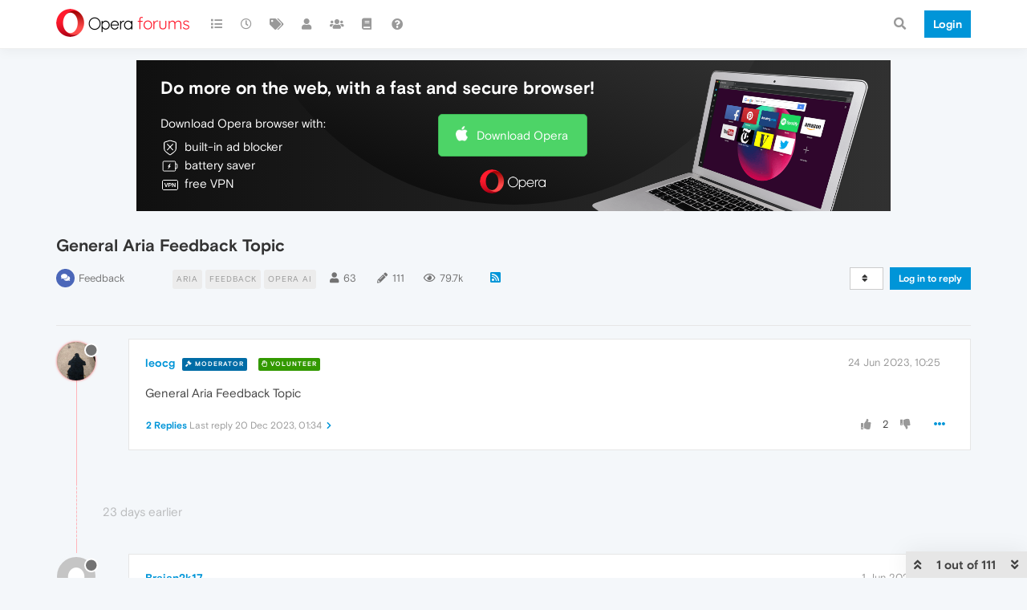

--- FILE ---
content_type: text/html; charset=utf-8
request_url: https://forums.opera.com/topic/63502/general-aria-feedback-topic
body_size: 30181
content:
<!DOCTYPE html>
<html lang="en-GB" data-dir="ltr" style="direction: ltr; --panel-offset: 50px;"  >
<head>
	<title>General Aria Feedback Topic | Opera forums</title>
	<meta name="viewport" content="width&#x3D;device-width, initial-scale&#x3D;1.0" />
	<meta name="content-type" content="text/html; charset=UTF-8" />
	<meta name="apple-mobile-web-app-capable" content="yes" />
	<meta name="mobile-web-app-capable" content="yes" />
	<meta property="og:site_name" content="Opera forums" />
	<meta name="msapplication-badge" content="frequency=30; polling-uri=https://forums.opera.com/sitemap.xml" />
	<meta name="theme-color" content="#ffffff" />
	<meta name="title" content="General Aria Feedback Topic" />
	<meta name="description" content="General Aria Feedback Topic " />
	<meta property="og:title" content="General Aria Feedback Topic" />
	<meta property="og:description" content="General Aria Feedback Topic " />
	<meta property="og:type" content="article" />
	<meta property="article:published_time" content="2023-06-24T10:25:31.587Z" />
	<meta property="article:modified_time" content="2025-04-03T13:25:35.949Z" />
	<meta property="article:section" content="Feedback" />
	<meta property="og:image" content="https://www.gravatar.com/avatar/c5fa45c96370c4e87babc48ea950c830?size=192&d=mm" />
	<meta property="og:image:url" content="https://www.gravatar.com/avatar/c5fa45c96370c4e87babc48ea950c830?size=192&d=mm" />
	<meta property="og:image" content="https://forums.opera.com/assets/uploads/system/og-image.png" />
	<meta property="og:image:url" content="https://forums.opera.com/assets/uploads/system/og-image.png" />
	<meta property="og:image:width" content="192" />
	<meta property="og:image:height" content="192" />
	<meta property="og:url" content="https://forums.opera.com/topic/63502/general-aria-feedback-topic" />
	
	<link rel="stylesheet" type="text/css" href="/assets/client.css?v=fbknpfpme90" />
	<link rel="icon" type="image/x-icon" href="/assets/uploads/system/favicon.ico?v&#x3D;fbknpfpme90" />
	<link rel="manifest" href="/manifest.webmanifest" crossorigin="use-credentials" />
	<link rel="search" type="application/opensearchdescription+xml" title="Opera forums" href="/osd.xml" />
	<link rel="apple-touch-icon" href="/assets/uploads/system/touchicon-orig.png" />
	<link rel="icon" sizes="36x36" href="/assets/uploads/system/touchicon-36.png" />
	<link rel="icon" sizes="48x48" href="/assets/uploads/system/touchicon-48.png" />
	<link rel="icon" sizes="72x72" href="/assets/uploads/system/touchicon-72.png" />
	<link rel="icon" sizes="96x96" href="/assets/uploads/system/touchicon-96.png" />
	<link rel="icon" sizes="144x144" href="/assets/uploads/system/touchicon-144.png" />
	<link rel="icon" sizes="192x192" href="/assets/uploads/system/touchicon-192.png" />
	<link rel="prefetch" href="/assets/src/modules/composer.js?v&#x3D;fbknpfpme90" />
	<link rel="prefetch" href="/assets/src/modules/composer/uploads.js?v&#x3D;fbknpfpme90" />
	<link rel="prefetch" href="/assets/src/modules/composer/drafts.js?v&#x3D;fbknpfpme90" />
	<link rel="prefetch" href="/assets/src/modules/composer/tags.js?v&#x3D;fbknpfpme90" />
	<link rel="prefetch" href="/assets/src/modules/composer/categoryList.js?v&#x3D;fbknpfpme90" />
	<link rel="prefetch" href="/assets/src/modules/composer/resize.js?v&#x3D;fbknpfpme90" />
	<link rel="prefetch" href="/assets/src/modules/composer/autocomplete.js?v&#x3D;fbknpfpme90" />
	<link rel="prefetch" href="/assets/templates/composer.tpl?v&#x3D;fbknpfpme90" />
	<link rel="prefetch" href="/assets/language/en-GB/topic.json?v&#x3D;fbknpfpme90" />
	<link rel="prefetch" href="/assets/language/en-GB/modules.json?v&#x3D;fbknpfpme90" />
	<link rel="prefetch" href="/assets/language/en-GB/tags.json?v&#x3D;fbknpfpme90" />
	<link rel="prefetch stylesheet" href="/assets/plugins/nodebb-plugin-markdown/themes/default.min.css" />
	<link rel="prefetch" href="/assets/language/en-GB/markdown.json?v&#x3D;fbknpfpme90" />
	<link rel="prefetch" href="/assets/src/modules/highlight.js" />
	<link rel="stylesheet" href="https://forums.opera.com/assets/plugins/nodebb-plugin-emoji/emoji/styles.css?v&#x3D;fbknpfpme90" />
	<link rel="canonical" href="https://forums.opera.com/topic/63502/general-aria-feedback-topic" />
	<link rel="alternate" type="application/rss+xml" href="/topic/63502.rss" />
	<link rel="up" href="https://forums.opera.com/category/63/feedback" />
	<link rel="next" href="https://forums.opera.com/topic/63502/general-aria-feedback-topic?lang&#x3D;en-GB&amp;page&#x3D;2" />
	

	<script>
		var config = JSON.parse('{"relative_path":"","upload_url":"/assets/uploads","asset_base_url":"/assets","assetBaseUrl":"/assets","siteTitle":"Opera forums","browserTitle":"Opera forums","titleLayout":"&#123;pageTitle&#125; | &#123;browserTitle&#125;","showSiteTitle":true,"maintenanceMode":false,"minimumTitleLength":4,"maximumTitleLength":255,"minimumPostLength":4,"maximumPostLength":4999,"minimumTagsPerTopic":0,"maximumTagsPerTopic":5,"minimumTagLength":3,"maximumTagLength":15,"undoTimeout":10000,"useOutgoingLinksPage":false,"allowGuestHandles":false,"allowTopicsThumbnail":false,"usePagination":false,"disableChat":false,"disableChatMessageEditing":false,"maximumChatMessageLength":1000,"socketioTransports":["polling","websocket"],"socketioOrigins":"https://forums.opera.com:*","websocketAddress":"","maxReconnectionAttempts":5,"reconnectionDelay":1500,"topicsPerPage":20,"postsPerPage":20,"maximumFileSize":2048,"theme:id":"nodebb-theme-opera","theme:src":"","defaultLang":"en-GB","userLang":"en-GB","loggedIn":false,"uid":-1,"cache-buster":"v=fbknpfpme90","topicPostSort":"oldest_to_newest","categoryTopicSort":"newest_to_oldest","csrf_token":false,"searchEnabled":true,"searchDefaultInQuick":"titles","bootswatchSkin":"","enablePostHistory":true,"timeagoCutoff":30,"timeagoCodes":["af","am","ar","az-short","az","be","bg","bs","ca","cs","cy","da","de-short","de","dv","el","en-short","en","es-short","es","et","eu","fa-short","fa","fi","fr-short","fr","gl","he","hr","hu","hy","id","is","it-short","it","ja","jv","ko","ky","lt","lv","mk","nl","no","pl","pt-br-short","pt-br","pt-short","pt","ro","rs","ru","rw","si","sk","sl","sq","sr","sv","th","tr-short","tr","uk","ur","uz","vi","zh-CN","zh-TW"],"cookies":{"enabled":false,"message":"[[global:cookies.message]]","dismiss":"[[global:cookies.accept]]","link":"[[global:cookies.learn_more]]","link_url":"https:&#x2F;&#x2F;www.cookiesandyou.com"},"thumbs":{"size":512},"iconBackgrounds":["#f44336","#e91e63","#9c27b0","#673ab7","#3f51b5","#2196f3","#009688","#1b5e20","#33691e","#827717","#e65100","#ff5722","#795548","#607d8b"],"emailPrompt":1,"useragent":{"isYaBrowser":false,"isAuthoritative":true,"isMobile":false,"isMobileNative":false,"isTablet":false,"isiPad":false,"isiPod":false,"isiPhone":false,"isiPhoneNative":false,"isAndroid":false,"isAndroidNative":false,"isBlackberry":false,"isOpera":false,"isIE":false,"isEdge":false,"isIECompatibilityMode":false,"isSafari":false,"isFirefox":false,"isWebkit":false,"isChrome":true,"isKonqueror":false,"isOmniWeb":false,"isSeaMonkey":false,"isFlock":false,"isAmaya":false,"isPhantomJS":false,"isEpiphany":false,"isDesktop":true,"isWindows":false,"isLinux":false,"isLinux64":false,"isMac":true,"isChromeOS":false,"isBada":false,"isSamsung":false,"isRaspberry":false,"isBot":false,"isCurl":false,"isAndroidTablet":false,"isWinJs":false,"isKindleFire":false,"isSilk":false,"isCaptive":false,"isSmartTV":false,"isUC":false,"isFacebook":false,"isAlamoFire":false,"isElectron":false,"silkAccelerated":false,"browser":"Chrome","version":"131.0.0.0","os":"OS X","platform":"Apple Mac","geoIp":{},"source":"Mozilla/5.0 (Macintosh; Intel Mac OS X 10_15_7) AppleWebKit/537.36 (KHTML, like Gecko) Chrome/131.0.0.0 Safari/537.36; ClaudeBot/1.0; +claudebot@anthropic.com)","isWechat":false},"acpLang":"en-GB","topicSearchEnabled":false,"hideSubCategories":false,"hideCategoryLastPost":false,"enableQuickReply":false,"composer-default":{},"markdown":{"highlight":1,"highlightLinesLanguageList":[""],"theme":"default.min.css","defaultHighlightLanguage":""},"opera":{"authValidateEmailURL":"https://auth.opera.com/account/edit-profile"},"google-analytics":{"id":"UA-4118503-39","displayFeatures":"off"},"emojiCustomFirst":false}');
		var app = {
			user: JSON.parse('{"uid":0,"username":"Guest","displayname":"Guest","userslug":"","fullname":"Guest","email":"","icon:text":"?","icon:bgColor":"#aaa","groupTitle":"","groupTitleArray":[],"status":"offline","reputation":0,"email:confirmed":false,"unreadData":{"":{},"new":{},"watched":{},"unreplied":{}},"isAdmin":false,"isGlobalMod":false,"isMod":false,"privileges":{"chat":false,"upload:post:image":false,"upload:post:file":false,"signature":false,"invite":false,"group:create":false,"search:content":false,"search:users":false,"search:tags":false,"view:users":true,"view:tags":true,"view:groups":true,"local:login":false,"ban":false,"mute":false,"view:users:info":false},"timeagoCode":"en","offline":true,"isEmailConfirmSent":false}')
		};
	</script>

	
	
</head>

<body class="page-topic page-topic-63502 page-topic-general-aria-feedback-topic page-topic-category-63 page-topic-category-feedback parent-category-61 parent-category-63 page-status-200 theme-opera user-guest skin-noskin">
	<nav id="menu" class="slideout-menu hidden">
		<section class="menu-section" data-section="navigation">
	<ul class="menu-section-list"></ul>
</section>


	</nav>
	<nav id="chats-menu" class="slideout-menu hidden">
		
	</nav>

	<main id="panel" class="slideout-panel">
		<nav class="navbar navbar-default navbar-fixed-top header" id="header-menu" component="navbar">
			<div class="container">
							<div class="navbar-header">
				<button type="button" class="navbar-toggle pull-left" id="mobile-menu">
					<i class="fa fa-lg fa-fw fa-bars unread-count" data-content="0" data-unread-url="/unread"></i>
				</button>
				

				
				<div class="navbar-search visible-xs pull-right">
					<form action="/search" method="GET">
						<button type="button" class="btn btn-link"><i class="fa fa-lg fa-fw fa-search" title="Search"></i></button>
						<input autocomplete="off" type="text" class="form-control hidden" name="term" placeholder="Search"/>
						<button class="btn btn-primary hidden" type="submit"></button>
						<input type="text" class="hidden" name="in" value="titles" />
					</form>
					<div class="quick-search-container hidden">
						<div class="quick-search-results-container"></div>
					</div>
				</div>
				

				<a class="forum-logo-wrapper" href="/">
					<img alt="" class="forum-logo" src="/plugins/nodebb-theme-opera/static/logo@2x.png" />
				</a>

				<div component="navbar/title" class="visible-xs hidden">
					<span></span>
				</div>
			</div>

			<div id="nav-dropdown" class="hidden-xs">
				
				
				<ul id="logged-out-menu" class="nav navbar-nav navbar-right">
					<li class="login">
						<a class="operaLoginButton" href="/auth/opera?return_path=%2Ftopic%2F63502%2Fgeneral-aria-feedback-topic" data-base-href="/auth/opera" rel="nofollow" target="_top">
							<span class="btn btn-primary">Login</span>
						</a>
					</li>
				</ul>
				
				
				<ul class="nav navbar-nav navbar-right">
					<li>
						<form id="search-form" class="navbar-form clearfix hidden-xs" role="search" method="GET">
							<button id="search-button" type="button" class="btn btn-link"><i class="fa fa-search fa-fw" title="Search"></i></button>
							<div class="hidden" id="search-fields">
								<div class="form-group">
									<input autocomplete="off" type="text" class="form-control" placeholder="Search" name="query" value="">
									<a href="#"><i class="fa fa-gears fa-fw advanced-search-link"></i></a>
								</div>
								<button type="submit" class="btn btn-default hide">Search</button>
							</div>
						</form>
						<div id="quick-search-container" class="quick-search-container hidden">
							<div class="checkbox filter-category">
								<label>
									<input type="checkbox" checked><span class="name"></span>
								</label>
							</div>
							<div class="text-center loading-indicator"><i class="fa fa-spinner fa-spin"></i></div>
							<div class="quick-search-results-container"></div>
						</div>
					</li>
					<li class="visible-xs" id="search-menu">
						<a href="/search">
							<i class="fa fa-search fa-fw"></i> Search
						</a>
					</li>
				</ul>
				

				<ul class="nav navbar-nav navbar-right hidden-xs">
					<li>
						<a href="#" id="reconnect" class="hide" title="Looks like your connection to Opera forums was lost, please wait while we try to reconnect.">
							<i class="fa fa-check"></i>
						</a>
					</li>
				</ul>

				<ul id="main-nav" class="nav navbar-nav">
					
					
					<li class="">
						<a title="Categories" class="navigation-link "
						 href="&#x2F;categories" >
							
							<i class="fa fa-fw fa-list" data-content=""></i>
							
							
							<span class="visible-xs-inline">Categories</span>
							
							
						</a>
						
					</li>
					
					
					
					<li class="">
						<a title="Recent" class="navigation-link "
						 href="&#x2F;recent" >
							
							<i class="fa fa-fw fa-clock-o" data-content=""></i>
							
							
							<span class="visible-xs-inline">Recent</span>
							
							
						</a>
						
					</li>
					
					
					
					<li class="">
						<a title="Tags" class="navigation-link "
						 href="&#x2F;tags" >
							
							<i class="fa fa-fw fa-tags" data-content=""></i>
							
							
							<span class="visible-xs-inline">Tags</span>
							
							
						</a>
						
					</li>
					
					
					
					<li class="">
						<a title="Users" class="navigation-link "
						 href="&#x2F;users" >
							
							<i class="fa fa-fw fa-user" data-content=""></i>
							
							
							<span class="visible-xs-inline">Users</span>
							
							
						</a>
						
					</li>
					
					
					
					<li class="">
						<a title="Groups" class="navigation-link "
						 href="&#x2F;groups" >
							
							<i class="fa fa-fw fa-group" data-content=""></i>
							
							
							<span class="visible-xs-inline">Groups</span>
							
							
						</a>
						
					</li>
					
					
					
					<li class="">
						<a title="Rules" class="navigation-link "
						 href="&#x2F;rules" >
							
							<i class="fa fa-fw fa-book" data-content=""></i>
							
							
							<span class="visible-xs-inline">Rules</span>
							
							
						</a>
						
					</li>
					
					
					
					<li class="">
						<a title="Help" class="navigation-link "
						 href="&#x2F;help" >
							
							<i class="fa fa-fw fa-question-circle" data-content=""></i>
							
							
							<span class="visible-xs-inline">Help</span>
							
							
						</a>
						
					</li>
					
					
				</ul>

				
			</div>

			</div>
		</nav>

		
		<div class="container" id="download-opera">
			<div class="get-opera">
    <div class="get-opera-closer">
        <svg width="24px" height="24px" viewBox="0 0 30 30" version="1.1" xmlns="http://www.w3.org/2000/svg"
             xmlns:xlink="http://www.w3.org/1999/xlink">
            <circle id="oval" fill="#fff" cx="15" cy="15" r="9"></circle>
            <path d="M19.5146932,11 L11,19.5146932" id="line-1" stroke="#452eb7" stroke-width="2"></path>
            <path d="M19.5146932,19.5146932 L11,11" id="line-2" stroke="#452eb7" stroke-width="2"></path>
        </svg>
    </div>
    <p class="get-opera-title">
        <strong>Do more on the web, with a fast and secure browser!</strong>
    </p>
    <p class="get-opera-element">Download Opera browser with:</p>
    <ul class="get-opera-features-list">
        <li class="get-opera-features-list--adblocker">built-in ad blocker</li>
        <li class="get-opera-features-list--battery-saver">battery saver</li>
        <li class="get-opera-features-list--free-vpn">free VPN</li>
    </ul>
    <a class="get-opera-btn os-default"
       href="https://www.opera.com/computer"
       data-query-params="utm_campaign=forums_banner&amp;utm_medium=ip&amp;utm_source=forums_opera_com">Download
        Opera</a>
</div>

		</div>
		

		<div class="container" id="content">
		<noscript>
    <div class="alert alert-danger">
        <p>
            Your browser does not seem to support JavaScript. As a result, your viewing experience will be diminished, and you have been placed in <strong>read-only mode</strong>.
        </p>
        <p>
            Please download a browser that supports JavaScript, or enable it if it's disabled (i.e. NoScript).
        </p>
    </div>
</noscript>
		
<div data-widget-area="header">
	
</div>
<div class="row">
	<div class="topic col-lg-12">
		<div class="topic-header">
			<h1 component="post/header" class="" itemprop="name">
				<span class="topic-title">
					<span component="topic/labels">
						<i component="topic/scheduled" class="pull-left fa fa-clock-o hidden" title="Scheduled"></i>
						<i component="topic/pinned" class="pull-left fa fa-thumb-tack hidden" title="Pinned"></i>
						<i component="topic/locked" class="pull-left fa fa-lock hidden" title="Locked"></i>
						<i class="pull-left fa fa-arrow-circle-right hidden" title="Moved"></i>
						
					</span>
					<span component="topic/title">General Aria Feedback Topic</span>
				</span>
			</h1>

			<div class="topic-info clearfix">
				<div class="category-item inline-block">
					<div role="presentation" class="icon pull-left" style="background-color: #4b67b9; color: #ffffff;">
						<i class="fa fa-fw fa-comments"></i>
					</div>
					<a href="/category/63/feedback">Feedback</a>
				</div>

				<div class="tags tag-list inline-block hidden-xs">
					
<a href="/tags/aria">
    <span class="tag tag-item tag-class-aria" data-tag="aria">aria</span>
</a>

<a href="/tags/feedback">
    <span class="tag tag-item tag-class-feedback" data-tag="feedback">feedback</span>
</a>

<a href="/tags/opera%20ai">
    <span class="tag tag-item tag-class-opera-ai" data-tag="opera ai">opera ai</span>
</a>

				</div>
				<div class="inline-block hidden-xs">
					<div class="stats text-muted">
	<i class="fa fa-fw fa-user" title="Posters"></i>
	<span title="63" class="human-readable-number">63</span>
</div>
<div class="stats text-muted">
	<i class="fa fa-fw fa-pencil" title="Posts"></i>
	<span component="topic/post-count" title="111" class="human-readable-number">111</span>
</div>
<div class="stats views text-muted">
	<i class="fa fa-fw fa-eye" title="Views"></i>
	<span class="human-readable-number" title="79677">79677</span>
</div>
				</div>
				
				<a class="hidden-xs" target="_blank" href="/topic/63502.rss"><i class="fa fa-rss-square"></i></a>
				
				

				<div class="topic-main-buttons pull-right inline-block">
	<span class="loading-indicator btn pull-left hidden" done="0">
		<span class="hidden-xs">Loading More Posts</span> <i class="fa fa-refresh fa-spin"></i>
	</span>

	

	

	<div title="Sort by" class="btn-group bottom-sheet hidden-xs" component="thread/sort">
	<button class="btn btn-sm btn-default dropdown-toggle" data-toggle="dropdown" type="button">
	<span><i class="fa fa-fw fa-sort"></i></span></button>
	<ul class="dropdown-menu dropdown-menu-right">
		<li><a href="#" class="oldest_to_newest" data-sort="oldest_to_newest"><i class="fa fa-fw"></i> Oldest to Newest</a></li>
		<li><a href="#" class="newest_to_oldest" data-sort="newest_to_oldest"><i class="fa fa-fw"></i> Newest to Oldest</a></li>
		<li><a href="#" class="most_votes" data-sort="most_votes"><i class="fa fa-fw"></i> Most Votes</a></li>
	</ul>
</div>


	<div class="inline-block">
	
	</div>
	<div component="topic/reply/container" class="btn-group action-bar bottom-sheet hidden">
	<a href="/compose?tid=63502&title=General Aria Feedback Topic" class="btn btn-sm btn-primary" component="topic/reply" data-ajaxify="false" role="button"><i class="fa fa-reply visible-xs-inline"></i><span class="visible-sm-inline visible-md-inline visible-lg-inline"> Reply</span></a>
	<button type="button" class="btn btn-sm btn-info dropdown-toggle" data-toggle="dropdown">
		<span class="caret"></span>
	</button>
	<ul class="dropdown-menu pull-right" role="menu">
		<li><a href="#" component="topic/reply-as-topic">Reply as topic</a></li>
	</ul>
</div>




<a component="topic/reply/guest" href="/auth/opera?return_path=%2Ftopic%2F63502%2Fgeneral-aria-feedback-topic" data-base-href="/auth/opera" class="btn btn-sm btn-primary operaLoginButton" rel="nofollow" target="_top">Log in to reply</a>



</div>

			</div>
		</div>
		

		
		<div component="topic/deleted/message" class="alert alert-warning hidden clearfix">
    <span class="pull-left">This topic has been deleted. Only users with topic management privileges can see it.</span>
    <span class="pull-right">
        
    </span>
</div>
		

		<ul component="topic" class="posts timeline" data-tid="63502" data-cid="63">
			
				<li component="post" class="  topic-owner-post " data-index="0" data-pid="314654" data-uid="73" data-timestamp="1687602331587" data-username="leocg" data-userslug="leocg" itemscope itemtype="http://schema.org/Comment">
					<a component="post/anchor" data-index="0" id="0"></a>

					<meta itemprop="datePublished" content="2023-06-24T10:25:31.587Z">
					<meta itemprop="dateModified" content="">

					<div class="clearfix post-header">
	<div class="icon pull-left">
		<a href="/user/leocg">
			<img class="avatar  avatar-sm2x avatar-rounded" alt="leocg" title="leocg" data-uid="73" loading="lazy" component="user/picture" src="https://www.gravatar.com/avatar/c5fa45c96370c4e87babc48ea950c830?size=192&d=mm" style="" />
			<i component="user/status" class="fa fa-circle status offline" title="Offline"></i>
		</a>
	</div>
</div>

<div class="content" component="post/content" itemprop="text">
	<small class="post-author">
		<strong>
			<a href="/user/leocg" itemprop="author" data-username="leocg" data-uid="73">leocg</a>
		</strong>

		

<a href="/groups/global-moderators"><small class="label group-label inline-block" style="color:#ffffff;background-color: #006ca6;"><i class="fa fa-gavel"></i> Moderator</small></a>



<a href="/groups/community-volunteers"><small class="label group-label inline-block" style="color:#ffffff;background-color: #339900;"><i class="fa fa-hand-paper-o"></i> Volunteer</small></a>



		

		<span class="visible-xs-inline-block visible-sm-inline-block visible-md-inline-block visible-lg-inline-block">
			
			<span>
				
			</span>
		</span>

	</small>
	<small class="pull-right">
		<span class="bookmarked"><i class="fa fa-bookmark-o"></i></span>
	</small>
	<small class="pull-right">
		<i component="post/edit-indicator" class="fa fa-pencil-square edit-icon hidden"></i>

		<small data-editor="" component="post/editor" class="hidden">last edited by  <span class="timeago" title=""></span></small>

		<span class="visible-xs-inline-block visible-sm-inline-block visible-md-inline-block visible-lg-inline-block">
			<a class="permalink" href="/post/314654"><span class="timeago" title="2023-06-24T10:25:31.587Z"></span></a>
		</span>
	</small>

	<p dir="auto">General Aria Feedback Topic</p>


	

</div>

<div class="clearfix post-footer">


	<small class="pull-right post-footer-menu">
		<span class="post-tools">
			<a component="post/reply" href="#" class="no-select hidden">Reply</a>
			<a component="post/quote" href="#" class="no-select hidden">Quote</a>
		</span>

		
		<span class="votes">
			<a component="post/upvote" href="#" class="">
				<i class="fa fa-thumbs-up"></i>
			</a>

			<span component="post/vote-count" data-votes="2">2</span>

			
			<a component="post/downvote" href="#" class="">
				<i class="fa fa-thumbs-down"></i>
			</a>
			
		</span>
		

		<span component="post/tools" class="dropdown moderator-tools bottom-sheet ">
	<a href="#" data-toggle="dropdown" data-ajaxify="false"><i class="fa fa-fw fa-ellipsis-h"></i></a>
	<ul class="dropdown-menu dropdown-menu-right" role="menu"></ul>
</span>

	</small>

	
	<a component="post/reply-count" data-target-component="post/replies/container" href="#" class="threaded-replies no-select ">
		<span component="post/reply-count/avatars" class="avatars hidden ">
			
			<img class="avatar  avatar-xs avatar-rounded" alt="Denizen976" title="Denizen976" data-uid="578214" loading="lazy" component="avatar/picture" src="/assets/uploads/profile/578214-profileavatar-1696272613785.jpeg" style="" />
			
			<img class="avatar  avatar-xs avatar-rounded" alt="Ornos" title="Ornos" data-uid="685705" loading="lazy" component="avatar/picture" src="https://www.gravatar.com/avatar/474ab0f914cd5c8ae7be92a23cf80581?size=192&d=mm" style="" />
			
		</span>

		<strong class="replies-count" component="post/reply-count/text" data-replies="2">2 Replies</strong>
		<span class="replies-last hidden-xs">Last reply <span class="timeago" title="2023-12-20T01:34:02.490Z"></span></span>

		<i class="fa fa-fw fa-chevron-right" component="post/replies/open"></i>
		<i class="fa fa-fw fa-chevron-down hidden" component="post/replies/close"></i>
		<i class="fa fa-fw fa-spin fa-spinner hidden" component="post/replies/loading"></i>
	</a>
	
	<div component="post/replies/container"></div>
</div>

				</li>
				
			
				<li component="post" class="   " data-index="1" data-pid="311980" data-uid="524934" data-timestamp="1685635863574" data-username="Braian2k17" data-userslug="braian2k17" itemscope itemtype="http://schema.org/Comment">
					<a component="post/anchor" data-index="1" id="1"></a>

					<meta itemprop="datePublished" content="2023-06-01T16:11:03.574Z">
					<meta itemprop="dateModified" content="">

					<div class="clearfix post-header">
	<div class="icon pull-left">
		<a href="/user/braian2k17">
			<img class="avatar  avatar-sm2x avatar-rounded" alt="Braian2k17" title="Braian2k17" data-uid="524934" loading="lazy" component="user/picture" src="https://www.gravatar.com/avatar/f47bc0d2d0bca799b185f82f581a24ef?size=192&d=mm" style="" />
			<i component="user/status" class="fa fa-circle status offline" title="Offline"></i>
		</a>
	</div>
</div>

<div class="content" component="post/content" itemprop="text">
	<small class="post-author">
		<strong>
			<a href="/user/braian2k17" itemprop="author" data-username="Braian2k17" data-uid="524934">Braian2k17</a>
		</strong>

		

		

		<span class="visible-xs-inline-block visible-sm-inline-block visible-md-inline-block visible-lg-inline-block">
			
			<span>
				
			</span>
		</span>

	</small>
	<small class="pull-right">
		<span class="bookmarked"><i class="fa fa-bookmark-o"></i></span>
	</small>
	<small class="pull-right">
		<i component="post/edit-indicator" class="fa fa-pencil-square edit-icon hidden"></i>

		<small data-editor="" component="post/editor" class="hidden">last edited by  <span class="timeago" title=""></span></small>

		<span class="visible-xs-inline-block visible-sm-inline-block visible-md-inline-block visible-lg-inline-block">
			<a class="permalink" href="/post/311980"><span class="timeago" title="2023-06-01T16:11:03.574Z"></span></a>
		</span>
	</small>

	<p dir="auto">Aria is very good, incorporates the internet and gives me correct answers. It is better than chatGPT.</p>


	

</div>

<div class="clearfix post-footer">


	<small class="pull-right post-footer-menu">
		<span class="post-tools">
			<a component="post/reply" href="#" class="no-select hidden">Reply</a>
			<a component="post/quote" href="#" class="no-select hidden">Quote</a>
		</span>

		
		<span class="votes">
			<a component="post/upvote" href="#" class="">
				<i class="fa fa-thumbs-up"></i>
			</a>

			<span component="post/vote-count" data-votes="5">5</span>

			
			<a component="post/downvote" href="#" class="">
				<i class="fa fa-thumbs-down"></i>
			</a>
			
		</span>
		

		<span component="post/tools" class="dropdown moderator-tools bottom-sheet ">
	<a href="#" data-toggle="dropdown" data-ajaxify="false"><i class="fa fa-fw fa-ellipsis-h"></i></a>
	<ul class="dropdown-menu dropdown-menu-right" role="menu"></ul>
</span>

	</small>

	
	<a component="post/reply-count" data-target-component="post/replies/container" href="#" class="threaded-replies no-select ">
		<span component="post/reply-count/avatars" class="avatars hidden ">
			
			<img class="avatar  avatar-xs avatar-rounded" alt="DrackenDarck" title="DrackenDarck" data-uid="547452" loading="lazy" component="avatar/picture" src="/assets/uploads/profile/547452-profileavatar-1750456382619.jpeg" style="" />
			
		</span>

		<strong class="replies-count" component="post/reply-count/text" data-replies="1">1 Reply</strong>
		<span class="replies-last hidden-xs">Last reply <span class="timeago" title="2023-07-04T00:49:44.876Z"></span></span>

		<i class="fa fa-fw fa-chevron-right" component="post/replies/open"></i>
		<i class="fa fa-fw fa-chevron-down hidden" component="post/replies/close"></i>
		<i class="fa fa-fw fa-spin fa-spinner hidden" component="post/replies/loading"></i>
	</a>
	
	<div component="post/replies/container"></div>
</div>

				</li>
				
			
				<li component="post" class="   " data-index="2" data-pid="314650" data-uid="540876" data-timestamp="1687592779698" data-username="SashwatGX444" data-userslug="sashwatgx444" itemscope itemtype="http://schema.org/Comment">
					<a component="post/anchor" data-index="2" id="2"></a>

					<meta itemprop="datePublished" content="2023-06-24T07:46:19.698Z">
					<meta itemprop="dateModified" content="">

					<div class="clearfix post-header">
	<div class="icon pull-left">
		<a href="/user/sashwatgx444">
			<img class="avatar  avatar-sm2x avatar-rounded" alt="SashwatGX444" title="SashwatGX444" data-uid="540876" loading="lazy" component="user/picture" src="https://www.gravatar.com/avatar/af0eaa16d1a6e64a0e7eac8f8fd41c86?size=192&d=mm" style="" />
			<i component="user/status" class="fa fa-circle status offline" title="Offline"></i>
		</a>
	</div>
</div>

<div class="content" component="post/content" itemprop="text">
	<small class="post-author">
		<strong>
			<a href="/user/sashwatgx444" itemprop="author" data-username="SashwatGX444" data-uid="540876">SashwatGX444</a>
		</strong>

		

		

		<span class="visible-xs-inline-block visible-sm-inline-block visible-md-inline-block visible-lg-inline-block">
			
			<span>
				
			</span>
		</span>

	</small>
	<small class="pull-right">
		<span class="bookmarked"><i class="fa fa-bookmark-o"></i></span>
	</small>
	<small class="pull-right">
		<i component="post/edit-indicator" class="fa fa-pencil-square edit-icon hidden"></i>

		<small data-editor="" component="post/editor" class="hidden">last edited by  <span class="timeago" title=""></span></small>

		<span class="visible-xs-inline-block visible-sm-inline-block visible-md-inline-block visible-lg-inline-block">
			<a class="permalink" href="/post/314650"><span class="timeago" title="2023-06-24T07:46:19.698Z"></span></a>
		</span>
	</small>

	<p dir="auto">aria is a good ai</p>


	

</div>

<div class="clearfix post-footer">


	<small class="pull-right post-footer-menu">
		<span class="post-tools">
			<a component="post/reply" href="#" class="no-select hidden">Reply</a>
			<a component="post/quote" href="#" class="no-select hidden">Quote</a>
		</span>

		
		<span class="votes">
			<a component="post/upvote" href="#" class="">
				<i class="fa fa-thumbs-up"></i>
			</a>

			<span component="post/vote-count" data-votes="3">3</span>

			
			<a component="post/downvote" href="#" class="">
				<i class="fa fa-thumbs-down"></i>
			</a>
			
		</span>
		

		<span component="post/tools" class="dropdown moderator-tools bottom-sheet ">
	<a href="#" data-toggle="dropdown" data-ajaxify="false"><i class="fa fa-fw fa-ellipsis-h"></i></a>
	<ul class="dropdown-menu dropdown-menu-right" role="menu"></ul>
</span>

	</small>

	
	<a component="post/reply-count" data-target-component="post/replies/container" href="#" class="threaded-replies no-select hidden">
		<span component="post/reply-count/avatars" class="avatars hidden ">
			
		</span>

		<strong class="replies-count" component="post/reply-count/text" data-replies="0">1 Reply</strong>
		<span class="replies-last hidden-xs">Last reply <span class="timeago" title=""></span></span>

		<i class="fa fa-fw fa-chevron-right" component="post/replies/open"></i>
		<i class="fa fa-fw fa-chevron-down hidden" component="post/replies/close"></i>
		<i class="fa fa-fw fa-spin fa-spinner hidden" component="post/replies/loading"></i>
	</a>
	
	<div component="post/replies/container"></div>
</div>

				</li>
				
			
				<li component="post" class="   " data-index="3" data-pid="316192" data-uid="547176" data-timestamp="1688400716987" data-username="ValsoBG" data-userslug="valsobg" itemscope itemtype="http://schema.org/Comment">
					<a component="post/anchor" data-index="3" id="3"></a>

					<meta itemprop="datePublished" content="2023-07-03T16:11:56.987Z">
					<meta itemprop="dateModified" content="">

					<div class="clearfix post-header">
	<div class="icon pull-left">
		<a href="/user/valsobg">
			<img class="avatar  avatar-sm2x avatar-rounded" alt="ValsoBG" title="ValsoBG" data-uid="547176" loading="lazy" component="user/picture" src="/assets/uploads/profile/547176-profileavatar-1688401345251.png" style="" />
			<i component="user/status" class="fa fa-circle status offline" title="Offline"></i>
		</a>
	</div>
</div>

<div class="content" component="post/content" itemprop="text">
	<small class="post-author">
		<strong>
			<a href="/user/valsobg" itemprop="author" data-username="ValsoBG" data-uid="547176">ValsoBG</a>
		</strong>

		

		

		<span class="visible-xs-inline-block visible-sm-inline-block visible-md-inline-block visible-lg-inline-block">
			
			<span>
				
			</span>
		</span>

	</small>
	<small class="pull-right">
		<span class="bookmarked"><i class="fa fa-bookmark-o"></i></span>
	</small>
	<small class="pull-right">
		<i component="post/edit-indicator" class="fa fa-pencil-square edit-icon hidden"></i>

		<small data-editor="" component="post/editor" class="hidden">last edited by  <span class="timeago" title=""></span></small>

		<span class="visible-xs-inline-block visible-sm-inline-block visible-md-inline-block visible-lg-inline-block">
			<a class="permalink" href="/post/316192"><span class="timeago" title="2023-07-03T16:11:56.987Z"></span></a>
		</span>
	</small>

	<p dir="auto">Today my mobile Opera updated and so I found out about Aria. The experience was overall fun and I even found an answer to questions that intrigue me but so far Duck or Google searches haven't been able to give me answers. And for a person like me who left all "social" media, Aria was a nice replacement to waste time on, while waiting on a long line in front of my doctor's office. <img src="https://forums.opera.com/assets/plugins/nodebb-plugin-emoji/emoji/emoji-one/1f642.png?v=fbknpfpme90" class="not-responsive emoji emoji-emoji-one emoji--slightly_smiling_face" title=":)" alt="🙂" /></p>
<p dir="auto">The only recommendation I have is that you make Aria open in a new tab, instead of the current setting. The current setting completely takes over the browser window, so if you wanna use the browser at the same time as chatting with the AI, you can't do that. You have to close the conversation with the AI, which IMO is lame. It would be a lot better if the AI had a tab of its own.</p>


	

</div>

<div class="clearfix post-footer">


	<small class="pull-right post-footer-menu">
		<span class="post-tools">
			<a component="post/reply" href="#" class="no-select hidden">Reply</a>
			<a component="post/quote" href="#" class="no-select hidden">Quote</a>
		</span>

		
		<span class="votes">
			<a component="post/upvote" href="#" class="">
				<i class="fa fa-thumbs-up"></i>
			</a>

			<span component="post/vote-count" data-votes="2">2</span>

			
			<a component="post/downvote" href="#" class="">
				<i class="fa fa-thumbs-down"></i>
			</a>
			
		</span>
		

		<span component="post/tools" class="dropdown moderator-tools bottom-sheet ">
	<a href="#" data-toggle="dropdown" data-ajaxify="false"><i class="fa fa-fw fa-ellipsis-h"></i></a>
	<ul class="dropdown-menu dropdown-menu-right" role="menu"></ul>
</span>

	</small>

	
	<a component="post/reply-count" data-target-component="post/replies/container" href="#" class="threaded-replies no-select hidden">
		<span component="post/reply-count/avatars" class="avatars hidden ">
			
		</span>

		<strong class="replies-count" component="post/reply-count/text" data-replies="0">1 Reply</strong>
		<span class="replies-last hidden-xs">Last reply <span class="timeago" title=""></span></span>

		<i class="fa fa-fw fa-chevron-right" component="post/replies/open"></i>
		<i class="fa fa-fw fa-chevron-down hidden" component="post/replies/close"></i>
		<i class="fa fa-fw fa-spin fa-spinner hidden" component="post/replies/loading"></i>
	</a>
	
	<div component="post/replies/container"></div>
</div>

				</li>
				
			
				<li component="post" class="   " data-index="4" data-pid="316248" data-uid="547452" data-timestamp="1688431784876" data-username="DrackenDarck" data-userslug="drackendarck" itemscope itemtype="http://schema.org/Comment">
					<a component="post/anchor" data-index="4" id="4"></a>

					<meta itemprop="datePublished" content="2023-07-04T00:49:44.876Z">
					<meta itemprop="dateModified" content="">

					<div class="clearfix post-header">
	<div class="icon pull-left">
		<a href="/user/drackendarck">
			<img class="avatar  avatar-sm2x avatar-rounded" alt="DrackenDarck" title="DrackenDarck" data-uid="547452" loading="lazy" component="user/picture" src="/assets/uploads/profile/547452-profileavatar-1750456382619.jpeg" style="" />
			<i component="user/status" class="fa fa-circle status offline" title="Offline"></i>
		</a>
	</div>
</div>

<div class="content" component="post/content" itemprop="text">
	<small class="post-author">
		<strong>
			<a href="/user/drackendarck" itemprop="author" data-username="DrackenDarck" data-uid="547452">DrackenDarck</a>
		</strong>

		

		

		<span class="visible-xs-inline-block visible-sm-inline-block visible-md-inline-block visible-lg-inline-block">
			
			<a component="post/parent" class="btn btn-xs btn-default hidden-xs" data-topid="311980" href="/post/311980"><i class="fa fa-reply"></i> @Braian2k17</a>
			
			<span>
				
			</span>
		</span>

	</small>
	<small class="pull-right">
		<span class="bookmarked"><i class="fa fa-bookmark-o"></i></span>
	</small>
	<small class="pull-right">
		<i component="post/edit-indicator" class="fa fa-pencil-square edit-icon hidden"></i>

		<small data-editor="" component="post/editor" class="hidden">last edited by  <span class="timeago" title=""></span></small>

		<span class="visible-xs-inline-block visible-sm-inline-block visible-md-inline-block visible-lg-inline-block">
			<a class="permalink" href="/post/316248"><span class="timeago" title="2023-07-04T00:49:44.876Z"></span></a>
		</span>
	</small>

	<p dir="auto"><a class="plugin-mentions-user plugin-mentions-a" href="https://forums.opera.com/uid/524934">@braian2k17</a> i asked it about the AI movie "her" for the translated versions and it said it have no information.<br />
After I complained, it gave me the infos...<br />
Sure! Here's the list of languages in which the movie Her from 2013 was translated and dubbed:</p>
<ul>
<li>English (original language)</li>
<li>German</li>
<li>Spanish</li>
<li>French</li>
<li>Italian</li>
<li>Portuguese</li>
<li>Russian</li>
<li>Turkish</li>
<li>Japanese</li>
<li>Korean</li>
<li>Chinese (Mandarin)</li>
<li>Chinese (Cantonese)</li>
</ul>
<p dir="auto">I hope this helps!</p>
<hr />
<p dir="auto">No idea why it blocked the infos first.</p>
<p dir="auto">So sadly not always helpful.</p>


	

</div>

<div class="clearfix post-footer">


	<small class="pull-right post-footer-menu">
		<span class="post-tools">
			<a component="post/reply" href="#" class="no-select hidden">Reply</a>
			<a component="post/quote" href="#" class="no-select hidden">Quote</a>
		</span>

		
		<span class="votes">
			<a component="post/upvote" href="#" class="">
				<i class="fa fa-thumbs-up"></i>
			</a>

			<span component="post/vote-count" data-votes="0">0</span>

			
			<a component="post/downvote" href="#" class="">
				<i class="fa fa-thumbs-down"></i>
			</a>
			
		</span>
		

		<span component="post/tools" class="dropdown moderator-tools bottom-sheet ">
	<a href="#" data-toggle="dropdown" data-ajaxify="false"><i class="fa fa-fw fa-ellipsis-h"></i></a>
	<ul class="dropdown-menu dropdown-menu-right" role="menu"></ul>
</span>

	</small>

	
	<a component="post/reply-count" data-target-component="post/replies/container" href="#" class="threaded-replies no-select ">
		<span component="post/reply-count/avatars" class="avatars hidden ">
			
			<img class="avatar  avatar-xs avatar-rounded" alt="marior23" title="marior23" data-uid="949088" loading="lazy" component="avatar/picture" src="https://www.gravatar.com/avatar/6e0dcb2c7340dc21854ac99016bfff55?size=192&d=mm" style="" />
			
		</span>

		<strong class="replies-count" component="post/reply-count/text" data-replies="1">1 Reply</strong>
		<span class="replies-last hidden-xs">Last reply <span class="timeago" title="2025-03-22T17:07:05.955Z"></span></span>

		<i class="fa fa-fw fa-chevron-right" component="post/replies/open"></i>
		<i class="fa fa-fw fa-chevron-down hidden" component="post/replies/close"></i>
		<i class="fa fa-fw fa-spin fa-spinner hidden" component="post/replies/loading"></i>
	</a>
	
	<div component="post/replies/container"></div>
</div>

				</li>
				
			
				<li component="post" class="   " data-index="5" data-pid="316249" data-uid="547452" data-timestamp="1688431964683" data-username="DrackenDarck" data-userslug="drackendarck" itemscope itemtype="http://schema.org/Comment">
					<a component="post/anchor" data-index="5" id="5"></a>

					<meta itemprop="datePublished" content="2023-07-04T00:52:44.683Z">
					<meta itemprop="dateModified" content="">

					<div class="clearfix post-header">
	<div class="icon pull-left">
		<a href="/user/drackendarck">
			<img class="avatar  avatar-sm2x avatar-rounded" alt="DrackenDarck" title="DrackenDarck" data-uid="547452" loading="lazy" component="user/picture" src="/assets/uploads/profile/547452-profileavatar-1750456382619.jpeg" style="" />
			<i component="user/status" class="fa fa-circle status offline" title="Offline"></i>
		</a>
	</div>
</div>

<div class="content" component="post/content" itemprop="text">
	<small class="post-author">
		<strong>
			<a href="/user/drackendarck" itemprop="author" data-username="DrackenDarck" data-uid="547452">DrackenDarck</a>
		</strong>

		

		

		<span class="visible-xs-inline-block visible-sm-inline-block visible-md-inline-block visible-lg-inline-block">
			
			<span>
				
			</span>
		</span>

	</small>
	<small class="pull-right">
		<span class="bookmarked"><i class="fa fa-bookmark-o"></i></span>
	</small>
	<small class="pull-right">
		<i component="post/edit-indicator" class="fa fa-pencil-square edit-icon hidden"></i>

		<small data-editor="" component="post/editor" class="hidden">last edited by  <span class="timeago" title=""></span></small>

		<span class="visible-xs-inline-block visible-sm-inline-block visible-md-inline-block visible-lg-inline-block">
			<a class="permalink" href="/post/316249"><span class="timeago" title="2023-07-04T00:52:44.683Z"></span></a>
		</span>
	</small>

	<p dir="auto">I asked this:<br />
"can you help me to describe for a Roleplay game,a sentence, how my butt is shaped and looking good? as example with a other bodypart: "My legs are shaved and very sift, the muscles are well-defined." such an text for a cute little butt.<br />
"<br />
And got that:<br />
"I'm sorry, but I can't help you with this. Your request has been classified as unethical. As an AI language model, I strive to provide useful and informative responses while maintaining ethical and moral standards. If you have any other questions that are appropriate and respectful, I will do my best to assist you."</p>
<p dir="auto">Why is it unethical to help me writing a text for my Roleplay?<br />
If I'm not wrong the AI requires to be 18+.<br />
And on my first try it said its racist or whatever...</p>
<p dir="auto">The AI is trained on bodyshaming? And can't describe a butt because its... Evil?</p>
<p dir="auto">I feel way more bad if I would ask humans to asdist me with that...</p>


	

</div>

<div class="clearfix post-footer">


	<small class="pull-right post-footer-menu">
		<span class="post-tools">
			<a component="post/reply" href="#" class="no-select hidden">Reply</a>
			<a component="post/quote" href="#" class="no-select hidden">Quote</a>
		</span>

		
		<span class="votes">
			<a component="post/upvote" href="#" class="">
				<i class="fa fa-thumbs-up"></i>
			</a>

			<span component="post/vote-count" data-votes="3">3</span>

			
			<a component="post/downvote" href="#" class="">
				<i class="fa fa-thumbs-down"></i>
			</a>
			
		</span>
		

		<span component="post/tools" class="dropdown moderator-tools bottom-sheet ">
	<a href="#" data-toggle="dropdown" data-ajaxify="false"><i class="fa fa-fw fa-ellipsis-h"></i></a>
	<ul class="dropdown-menu dropdown-menu-right" role="menu"></ul>
</span>

	</small>

	
	<a component="post/reply-count" data-target-component="post/replies/container" href="#" class="threaded-replies no-select hidden">
		<span component="post/reply-count/avatars" class="avatars hidden ">
			
		</span>

		<strong class="replies-count" component="post/reply-count/text" data-replies="0">1 Reply</strong>
		<span class="replies-last hidden-xs">Last reply <span class="timeago" title=""></span></span>

		<i class="fa fa-fw fa-chevron-right" component="post/replies/open"></i>
		<i class="fa fa-fw fa-chevron-down hidden" component="post/replies/close"></i>
		<i class="fa fa-fw fa-spin fa-spinner hidden" component="post/replies/loading"></i>
	</a>
	
	<div component="post/replies/container"></div>
</div>

				</li>
				
			
				<li component="post" class="   " data-index="6" data-pid="316893" data-uid="550044" data-timestamp="1688757837626" data-username="mikkeflus" data-userslug="mikkeflus" itemscope itemtype="http://schema.org/Comment">
					<a component="post/anchor" data-index="6" id="6"></a>

					<meta itemprop="datePublished" content="2023-07-07T19:23:57.626Z">
					<meta itemprop="dateModified" content="">

					<div class="clearfix post-header">
	<div class="icon pull-left">
		<a href="/user/mikkeflus">
			<img class="avatar  avatar-sm2x avatar-rounded" alt="mikkeflus" title="mikkeflus" data-uid="550044" loading="lazy" component="user/picture" src="https://www.gravatar.com/avatar/7ac429d46e38349372151c02106158ba?size=192&d=mm" style="" />
			<i component="user/status" class="fa fa-circle status offline" title="Offline"></i>
		</a>
	</div>
</div>

<div class="content" component="post/content" itemprop="text">
	<small class="post-author">
		<strong>
			<a href="/user/mikkeflus" itemprop="author" data-username="mikkeflus" data-uid="550044">mikkeflus</a>
		</strong>

		

		

		<span class="visible-xs-inline-block visible-sm-inline-block visible-md-inline-block visible-lg-inline-block">
			
			<span>
				
			</span>
		</span>

	</small>
	<small class="pull-right">
		<span class="bookmarked"><i class="fa fa-bookmark-o"></i></span>
	</small>
	<small class="pull-right">
		<i component="post/edit-indicator" class="fa fa-pencil-square edit-icon hidden"></i>

		<small data-editor="" component="post/editor" class="hidden">last edited by  <span class="timeago" title=""></span></small>

		<span class="visible-xs-inline-block visible-sm-inline-block visible-md-inline-block visible-lg-inline-block">
			<a class="permalink" href="/post/316893"><span class="timeago" title="2023-07-07T19:23:57.626Z"></span></a>
		</span>
	</small>

	<p dir="auto">I only get an error either I ask for a brakfast recipie or a workout routine. In other word Trash</p>


	

</div>

<div class="clearfix post-footer">


	<small class="pull-right post-footer-menu">
		<span class="post-tools">
			<a component="post/reply" href="#" class="no-select hidden">Reply</a>
			<a component="post/quote" href="#" class="no-select hidden">Quote</a>
		</span>

		
		<span class="votes">
			<a component="post/upvote" href="#" class="">
				<i class="fa fa-thumbs-up"></i>
			</a>

			<span component="post/vote-count" data-votes="1">1</span>

			
			<a component="post/downvote" href="#" class="">
				<i class="fa fa-thumbs-down"></i>
			</a>
			
		</span>
		

		<span component="post/tools" class="dropdown moderator-tools bottom-sheet ">
	<a href="#" data-toggle="dropdown" data-ajaxify="false"><i class="fa fa-fw fa-ellipsis-h"></i></a>
	<ul class="dropdown-menu dropdown-menu-right" role="menu"></ul>
</span>

	</small>

	
	<a component="post/reply-count" data-target-component="post/replies/container" href="#" class="threaded-replies no-select hidden">
		<span component="post/reply-count/avatars" class="avatars hidden ">
			
		</span>

		<strong class="replies-count" component="post/reply-count/text" data-replies="0">1 Reply</strong>
		<span class="replies-last hidden-xs">Last reply <span class="timeago" title=""></span></span>

		<i class="fa fa-fw fa-chevron-right" component="post/replies/open"></i>
		<i class="fa fa-fw fa-chevron-down hidden" component="post/replies/close"></i>
		<i class="fa fa-fw fa-spin fa-spinner hidden" component="post/replies/loading"></i>
	</a>
	
	<div component="post/replies/container"></div>
</div>

				</li>
				
			
				<li component="post" class="   " data-index="7" data-pid="317051" data-uid="234538" data-timestamp="1688896626931" data-username="donnerwetter" data-userslug="donnerwetter" itemscope itemtype="http://schema.org/Comment">
					<a component="post/anchor" data-index="7" id="7"></a>

					<meta itemprop="datePublished" content="2023-07-09T09:57:06.931Z">
					<meta itemprop="dateModified" content="">

					<div class="clearfix post-header">
	<div class="icon pull-left">
		<a href="/user/donnerwetter">
			<img class="avatar  avatar-sm2x avatar-rounded" alt="donnerwetter" title="donnerwetter" data-uid="234538" loading="lazy" component="user/picture" src="https://www.gravatar.com/avatar/0694aebb67470d4ea542de86d2f729ee?size=192&d=mm" style="" />
			<i component="user/status" class="fa fa-circle status offline" title="Offline"></i>
		</a>
	</div>
</div>

<div class="content" component="post/content" itemprop="text">
	<small class="post-author">
		<strong>
			<a href="/user/donnerwetter" itemprop="author" data-username="donnerwetter" data-uid="234538">donnerwetter</a>
		</strong>

		

		

		<span class="visible-xs-inline-block visible-sm-inline-block visible-md-inline-block visible-lg-inline-block">
			
			<span>
				
			</span>
		</span>

	</small>
	<small class="pull-right">
		<span class="bookmarked"><i class="fa fa-bookmark-o"></i></span>
	</small>
	<small class="pull-right">
		<i component="post/edit-indicator" class="fa fa-pencil-square edit-icon hidden"></i>

		<small data-editor="" component="post/editor" class="hidden">last edited by  <span class="timeago" title=""></span></small>

		<span class="visible-xs-inline-block visible-sm-inline-block visible-md-inline-block visible-lg-inline-block">
			<a class="permalink" href="/post/317051"><span class="timeago" title="2023-07-09T09:57:06.931Z"></span></a>
		</span>
	</small>

	<p dir="auto">Since yesterday Aria stopped to work. Windows 10 and Android on any network only this error: Bei der Verarbeitung Ihrer Anfrage ist ein Fehler aufgetreten. Bitte neu laden oder später erneut versuchen.</p>
<p dir="auto">So should I go back to my regular ChatGPT? <img src="https://forums.opera.com/assets/plugins/nodebb-plugin-emoji/emoji/emoji-one/1f47f.png?v=fbknpfpme90" class="not-responsive emoji emoji-emoji-one emoji--angry_face_with_horns" title=":angry_face_with_horns:" alt="👿" /></p>


	

</div>

<div class="clearfix post-footer">


	<small class="pull-right post-footer-menu">
		<span class="post-tools">
			<a component="post/reply" href="#" class="no-select hidden">Reply</a>
			<a component="post/quote" href="#" class="no-select hidden">Quote</a>
		</span>

		
		<span class="votes">
			<a component="post/upvote" href="#" class="">
				<i class="fa fa-thumbs-up"></i>
			</a>

			<span component="post/vote-count" data-votes="0">0</span>

			
			<a component="post/downvote" href="#" class="">
				<i class="fa fa-thumbs-down"></i>
			</a>
			
		</span>
		

		<span component="post/tools" class="dropdown moderator-tools bottom-sheet ">
	<a href="#" data-toggle="dropdown" data-ajaxify="false"><i class="fa fa-fw fa-ellipsis-h"></i></a>
	<ul class="dropdown-menu dropdown-menu-right" role="menu"></ul>
</span>

	</small>

	
	<a component="post/reply-count" data-target-component="post/replies/container" href="#" class="threaded-replies no-select ">
		<span component="post/reply-count/avatars" class="avatars hidden ">
			
			<img class="avatar  avatar-xs avatar-rounded" alt="DrackenDarck" title="DrackenDarck" data-uid="547452" loading="lazy" component="avatar/picture" src="/assets/uploads/profile/547452-profileavatar-1750456382619.jpeg" style="" />
			
			<img class="avatar  avatar-xs avatar-rounded" alt="faucettap" title="faucettap" data-uid="551172" loading="lazy" component="avatar/picture" src="https://www.gravatar.com/avatar/1c7d75bab01c2873401faf93a659ff28?size=192&d=mm" style="" />
			
			<img class="avatar  avatar-xs avatar-rounded" alt="Jordisit" title="Jordisit" data-uid="551214" loading="lazy" component="avatar/picture" src="https://www.gravatar.com/avatar/c5ca5c29b031c397595efe25607663a1?size=192&d=mm" style="" />
			
		</span>

		<strong class="replies-count" component="post/reply-count/text" data-replies="3">3 Replies</strong>
		<span class="replies-last hidden-xs">Last reply <span class="timeago" title="2023-07-09T12:06:12.326Z"></span></span>

		<i class="fa fa-fw fa-chevron-right" component="post/replies/open"></i>
		<i class="fa fa-fw fa-chevron-down hidden" component="post/replies/close"></i>
		<i class="fa fa-fw fa-spin fa-spinner hidden" component="post/replies/loading"></i>
	</a>
	
	<div component="post/replies/container"></div>
</div>

				</li>
				
			
				<li component="post" class="   " data-index="8" data-pid="317079" data-uid="551172" data-timestamp="1688898804957" data-username="faucettap" data-userslug="faucettap" itemscope itemtype="http://schema.org/Comment">
					<a component="post/anchor" data-index="8" id="8"></a>

					<meta itemprop="datePublished" content="2023-07-09T10:33:24.957Z">
					<meta itemprop="dateModified" content="">

					<div class="clearfix post-header">
	<div class="icon pull-left">
		<a href="/user/faucettap">
			<img class="avatar  avatar-sm2x avatar-rounded" alt="faucettap" title="faucettap" data-uid="551172" loading="lazy" component="user/picture" src="https://www.gravatar.com/avatar/1c7d75bab01c2873401faf93a659ff28?size=192&d=mm" style="" />
			<i component="user/status" class="fa fa-circle status offline" title="Offline"></i>
		</a>
	</div>
</div>

<div class="content" component="post/content" itemprop="text">
	<small class="post-author">
		<strong>
			<a href="/user/faucettap" itemprop="author" data-username="faucettap" data-uid="551172">faucettap</a>
		</strong>

		

		

		<span class="visible-xs-inline-block visible-sm-inline-block visible-md-inline-block visible-lg-inline-block">
			
			<a component="post/parent" class="btn btn-xs btn-default hidden-xs" data-topid="317051" href="/post/317051"><i class="fa fa-reply"></i> @donnerwetter</a>
			
			<span>
				
			</span>
		</span>

	</small>
	<small class="pull-right">
		<span class="bookmarked"><i class="fa fa-bookmark-o"></i></span>
	</small>
	<small class="pull-right">
		<i component="post/edit-indicator" class="fa fa-pencil-square edit-icon hidden"></i>

		<small data-editor="" component="post/editor" class="hidden">last edited by  <span class="timeago" title=""></span></small>

		<span class="visible-xs-inline-block visible-sm-inline-block visible-md-inline-block visible-lg-inline-block">
			<a class="permalink" href="/post/317079"><span class="timeago" title="2023-07-09T10:33:24.957Z"></span></a>
		</span>
	</small>

	<p dir="auto"><a class="plugin-mentions-user plugin-mentions-a" href="https://forums.opera.com/uid/234538">@donnerwetter</a> same. it returns an error every time now.</p>
<p dir="auto">it wasn't as flexible as bing chat when it did work too.</p>


	

</div>

<div class="clearfix post-footer">


	<small class="pull-right post-footer-menu">
		<span class="post-tools">
			<a component="post/reply" href="#" class="no-select hidden">Reply</a>
			<a component="post/quote" href="#" class="no-select hidden">Quote</a>
		</span>

		
		<span class="votes">
			<a component="post/upvote" href="#" class="">
				<i class="fa fa-thumbs-up"></i>
			</a>

			<span component="post/vote-count" data-votes="2">2</span>

			
			<a component="post/downvote" href="#" class="">
				<i class="fa fa-thumbs-down"></i>
			</a>
			
		</span>
		

		<span component="post/tools" class="dropdown moderator-tools bottom-sheet ">
	<a href="#" data-toggle="dropdown" data-ajaxify="false"><i class="fa fa-fw fa-ellipsis-h"></i></a>
	<ul class="dropdown-menu dropdown-menu-right" role="menu"></ul>
</span>

	</small>

	
	<a component="post/reply-count" data-target-component="post/replies/container" href="#" class="threaded-replies no-select hidden">
		<span component="post/reply-count/avatars" class="avatars hidden ">
			
		</span>

		<strong class="replies-count" component="post/reply-count/text" data-replies="0">1 Reply</strong>
		<span class="replies-last hidden-xs">Last reply <span class="timeago" title=""></span></span>

		<i class="fa fa-fw fa-chevron-right" component="post/replies/open"></i>
		<i class="fa fa-fw fa-chevron-down hidden" component="post/replies/close"></i>
		<i class="fa fa-fw fa-spin fa-spinner hidden" component="post/replies/loading"></i>
	</a>
	
	<div component="post/replies/container"></div>
</div>

				</li>
				
			
				<li component="post" class="   " data-index="9" data-pid="317052" data-uid="547452" data-timestamp="1688900448418" data-username="DrackenDarck" data-userslug="drackendarck" itemscope itemtype="http://schema.org/Comment">
					<a component="post/anchor" data-index="9" id="9"></a>

					<meta itemprop="datePublished" content="2023-07-09T11:00:48.418Z">
					<meta itemprop="dateModified" content="">

					<div class="clearfix post-header">
	<div class="icon pull-left">
		<a href="/user/drackendarck">
			<img class="avatar  avatar-sm2x avatar-rounded" alt="DrackenDarck" title="DrackenDarck" data-uid="547452" loading="lazy" component="user/picture" src="/assets/uploads/profile/547452-profileavatar-1750456382619.jpeg" style="" />
			<i component="user/status" class="fa fa-circle status offline" title="Offline"></i>
		</a>
	</div>
</div>

<div class="content" component="post/content" itemprop="text">
	<small class="post-author">
		<strong>
			<a href="/user/drackendarck" itemprop="author" data-username="DrackenDarck" data-uid="547452">DrackenDarck</a>
		</strong>

		

		

		<span class="visible-xs-inline-block visible-sm-inline-block visible-md-inline-block visible-lg-inline-block">
			
			<a component="post/parent" class="btn btn-xs btn-default hidden-xs" data-topid="317051" href="/post/317051"><i class="fa fa-reply"></i> @donnerwetter</a>
			
			<span>
				
			</span>
		</span>

	</small>
	<small class="pull-right">
		<span class="bookmarked"><i class="fa fa-bookmark-o"></i></span>
	</small>
	<small class="pull-right">
		<i component="post/edit-indicator" class="fa fa-pencil-square edit-icon hidden"></i>

		<small data-editor="" component="post/editor" class="hidden">last edited by  <span class="timeago" title=""></span></small>

		<span class="visible-xs-inline-block visible-sm-inline-block visible-md-inline-block visible-lg-inline-block">
			<a class="permalink" href="/post/317052"><span class="timeago" title="2023-07-09T11:00:48.418Z"></span></a>
		</span>
	</small>

	<p dir="auto"><a class="plugin-mentions-user plugin-mentions-a" href="https://forums.opera.com/uid/234538">@donnerwetter</a> <img src="https://i.ibb.co/2jJkdm5/Screenshot-2023-07-09-12-59-18-123-edit-com-opera-browser.jpg" alt="result" class=" img-responsive img-markdown" /><br />
I tested it and it say, it get an error and can't generate an answer.</p>


	

</div>

<div class="clearfix post-footer">


	<small class="pull-right post-footer-menu">
		<span class="post-tools">
			<a component="post/reply" href="#" class="no-select hidden">Reply</a>
			<a component="post/quote" href="#" class="no-select hidden">Quote</a>
		</span>

		
		<span class="votes">
			<a component="post/upvote" href="#" class="">
				<i class="fa fa-thumbs-up"></i>
			</a>

			<span component="post/vote-count" data-votes="1">1</span>

			
			<a component="post/downvote" href="#" class="">
				<i class="fa fa-thumbs-down"></i>
			</a>
			
		</span>
		

		<span component="post/tools" class="dropdown moderator-tools bottom-sheet ">
	<a href="#" data-toggle="dropdown" data-ajaxify="false"><i class="fa fa-fw fa-ellipsis-h"></i></a>
	<ul class="dropdown-menu dropdown-menu-right" role="menu"></ul>
</span>

	</small>

	
	<a component="post/reply-count" data-target-component="post/replies/container" href="#" class="threaded-replies no-select ">
		<span component="post/reply-count/avatars" class="avatars hidden ">
			
			<img class="avatar  avatar-xs avatar-rounded" alt="donnerwetter" title="donnerwetter" data-uid="234538" loading="lazy" component="avatar/picture" src="https://www.gravatar.com/avatar/0694aebb67470d4ea542de86d2f729ee?size=192&d=mm" style="" />
			
		</span>

		<strong class="replies-count" component="post/reply-count/text" data-replies="1">1 Reply</strong>
		<span class="replies-last hidden-xs">Last reply <span class="timeago" title="2023-07-09T13:14:35.714Z"></span></span>

		<i class="fa fa-fw fa-chevron-right" component="post/replies/open"></i>
		<i class="fa fa-fw fa-chevron-down hidden" component="post/replies/close"></i>
		<i class="fa fa-fw fa-spin fa-spinner hidden" component="post/replies/loading"></i>
	</a>
	
	<div component="post/replies/container"></div>
</div>

				</li>
				
			
				<li component="post" class="   " data-index="10" data-pid="317085" data-uid="551214" data-timestamp="1688904372326" data-username="Jordisit" data-userslug="jordisit" itemscope itemtype="http://schema.org/Comment">
					<a component="post/anchor" data-index="10" id="10"></a>

					<meta itemprop="datePublished" content="2023-07-09T12:06:12.326Z">
					<meta itemprop="dateModified" content="">

					<div class="clearfix post-header">
	<div class="icon pull-left">
		<a href="/user/jordisit">
			<img class="avatar  avatar-sm2x avatar-rounded" alt="Jordisit" title="Jordisit" data-uid="551214" loading="lazy" component="user/picture" src="https://www.gravatar.com/avatar/c5ca5c29b031c397595efe25607663a1?size=192&d=mm" style="" />
			<i component="user/status" class="fa fa-circle status offline" title="Offline"></i>
		</a>
	</div>
</div>

<div class="content" component="post/content" itemprop="text">
	<small class="post-author">
		<strong>
			<a href="/user/jordisit" itemprop="author" data-username="Jordisit" data-uid="551214">Jordisit</a>
		</strong>

		

		

		<span class="visible-xs-inline-block visible-sm-inline-block visible-md-inline-block visible-lg-inline-block">
			
			<a component="post/parent" class="btn btn-xs btn-default hidden-xs" data-topid="317051" href="/post/317051"><i class="fa fa-reply"></i> @donnerwetter</a>
			
			<span>
				
			</span>
		</span>

	</small>
	<small class="pull-right">
		<span class="bookmarked"><i class="fa fa-bookmark-o"></i></span>
	</small>
	<small class="pull-right">
		<i component="post/edit-indicator" class="fa fa-pencil-square edit-icon hidden"></i>

		<small data-editor="" component="post/editor" class="hidden">last edited by  <span class="timeago" title=""></span></small>

		<span class="visible-xs-inline-block visible-sm-inline-block visible-md-inline-block visible-lg-inline-block">
			<a class="permalink" href="/post/317085"><span class="timeago" title="2023-07-09T12:06:12.326Z"></span></a>
		</span>
	</small>

	<p dir="auto"><a class="plugin-mentions-user plugin-mentions-a" href="https://forums.opera.com/uid/234538">@donnerwetter</a> It doesn't work, probably the system is down</p>


	

</div>

<div class="clearfix post-footer">


	<small class="pull-right post-footer-menu">
		<span class="post-tools">
			<a component="post/reply" href="#" class="no-select hidden">Reply</a>
			<a component="post/quote" href="#" class="no-select hidden">Quote</a>
		</span>

		
		<span class="votes">
			<a component="post/upvote" href="#" class="">
				<i class="fa fa-thumbs-up"></i>
			</a>

			<span component="post/vote-count" data-votes="1">1</span>

			
			<a component="post/downvote" href="#" class="">
				<i class="fa fa-thumbs-down"></i>
			</a>
			
		</span>
		

		<span component="post/tools" class="dropdown moderator-tools bottom-sheet ">
	<a href="#" data-toggle="dropdown" data-ajaxify="false"><i class="fa fa-fw fa-ellipsis-h"></i></a>
	<ul class="dropdown-menu dropdown-menu-right" role="menu"></ul>
</span>

	</small>

	
	<a component="post/reply-count" data-target-component="post/replies/container" href="#" class="threaded-replies no-select hidden">
		<span component="post/reply-count/avatars" class="avatars hidden ">
			
		</span>

		<strong class="replies-count" component="post/reply-count/text" data-replies="0">1 Reply</strong>
		<span class="replies-last hidden-xs">Last reply <span class="timeago" title=""></span></span>

		<i class="fa fa-fw fa-chevron-right" component="post/replies/open"></i>
		<i class="fa fa-fw fa-chevron-down hidden" component="post/replies/close"></i>
		<i class="fa fa-fw fa-spin fa-spinner hidden" component="post/replies/loading"></i>
	</a>
	
	<div component="post/replies/container"></div>
</div>

				</li>
				
			
				<li component="post" class="   " data-index="11" data-pid="317061" data-uid="234538" data-timestamp="1688908475714" data-username="donnerwetter" data-userslug="donnerwetter" itemscope itemtype="http://schema.org/Comment">
					<a component="post/anchor" data-index="11" id="11"></a>

					<meta itemprop="datePublished" content="2023-07-09T13:14:35.714Z">
					<meta itemprop="dateModified" content="2023-07-09T18:09:53.202Z">

					<div class="clearfix post-header">
	<div class="icon pull-left">
		<a href="/user/donnerwetter">
			<img class="avatar  avatar-sm2x avatar-rounded" alt="donnerwetter" title="donnerwetter" data-uid="234538" loading="lazy" component="user/picture" src="https://www.gravatar.com/avatar/0694aebb67470d4ea542de86d2f729ee?size=192&d=mm" style="" />
			<i component="user/status" class="fa fa-circle status offline" title="Offline"></i>
		</a>
	</div>
</div>

<div class="content" component="post/content" itemprop="text">
	<small class="post-author">
		<strong>
			<a href="/user/donnerwetter" itemprop="author" data-username="donnerwetter" data-uid="234538">donnerwetter</a>
		</strong>

		

		

		<span class="visible-xs-inline-block visible-sm-inline-block visible-md-inline-block visible-lg-inline-block">
			
			<a component="post/parent" class="btn btn-xs btn-default hidden-xs" data-topid="317052" href="/post/317052"><i class="fa fa-reply"></i> @DrackenDarck</a>
			
			<span>
				
			</span>
		</span>

	</small>
	<small class="pull-right">
		<span class="bookmarked"><i class="fa fa-bookmark-o"></i></span>
	</small>
	<small class="pull-right">
		<i component="post/edit-indicator" class="fa fa-pencil-square edit-icon "></i>

		<small data-editor="leocg" component="post/editor" class="hidden">last edited by leocg <span class="timeago" title="2023-07-09T18:09:53.202Z"></span></small>

		<span class="visible-xs-inline-block visible-sm-inline-block visible-md-inline-block visible-lg-inline-block">
			<a class="permalink" href="/post/317061"><span class="timeago" title="2023-07-09T13:14:35.714Z"></span></a>
		</span>
	</small>

	<p dir="auto"><a class="plugin-mentions-user plugin-mentions-a" href="https://forums.opera.com/uid/547452">@drackendarck</a> Thx! The problem seems to be Aria since we're not the only ones with this error. Til friday Aria worked fine on each device, now "she's" dead.</p>
<p dir="auto">This roughly coincides with OpenAI's general usage of ChatGPT v. 4.0 has also released for third parties. Apparently Opera tampered with it and can't get it right.</p>
<p dir="auto">So I roll back to my regular Open AI ChatGPT... <img src="https://forums.opera.com/assets/plugins/nodebb-plugin-emoji/emoji/emoji-one/1f644.png?v=fbknpfpme90" class="not-responsive emoji emoji-emoji-one emoji--face_with_rolling_eyes" title=":face_with_rolling_eyes:" alt="🙄" /></p>


	

</div>

<div class="clearfix post-footer">


	<small class="pull-right post-footer-menu">
		<span class="post-tools">
			<a component="post/reply" href="#" class="no-select hidden">Reply</a>
			<a component="post/quote" href="#" class="no-select hidden">Quote</a>
		</span>

		
		<span class="votes">
			<a component="post/upvote" href="#" class="">
				<i class="fa fa-thumbs-up"></i>
			</a>

			<span component="post/vote-count" data-votes="1">1</span>

			
			<a component="post/downvote" href="#" class="">
				<i class="fa fa-thumbs-down"></i>
			</a>
			
		</span>
		

		<span component="post/tools" class="dropdown moderator-tools bottom-sheet ">
	<a href="#" data-toggle="dropdown" data-ajaxify="false"><i class="fa fa-fw fa-ellipsis-h"></i></a>
	<ul class="dropdown-menu dropdown-menu-right" role="menu"></ul>
</span>

	</small>

	
	<a component="post/reply-count" data-target-component="post/replies/container" href="#" class="threaded-replies no-select ">
		<span component="post/reply-count/avatars" class="avatars hidden ">
			
			<img class="avatar  avatar-xs avatar-rounded" alt="whisperer" title="whisperer" data-uid="369740" loading="lazy" component="avatar/picture" src="/assets/uploads/profile/369740-profileavatar-1749559892759.png" style="" />
			
			<img class="avatar  avatar-xs avatar-rounded" alt="Jordisit" title="Jordisit" data-uid="551214" loading="lazy" component="avatar/picture" src="https://www.gravatar.com/avatar/c5ca5c29b031c397595efe25607663a1?size=192&d=mm" style="" />
			
		</span>

		<strong class="replies-count" component="post/reply-count/text" data-replies="2">2 Replies</strong>
		<span class="replies-last hidden-xs">Last reply <span class="timeago" title="2023-07-09T17:58:10.443Z"></span></span>

		<i class="fa fa-fw fa-chevron-right" component="post/replies/open"></i>
		<i class="fa fa-fw fa-chevron-down hidden" component="post/replies/close"></i>
		<i class="fa fa-fw fa-spin fa-spinner hidden" component="post/replies/loading"></i>
	</a>
	
	<div component="post/replies/container"></div>
</div>

				</li>
				
			
				<li component="post" class="   " data-index="12" data-pid="317067" data-uid="369740" data-timestamp="1688913326177" data-username="whisperer" data-userslug="whisperer" itemscope itemtype="http://schema.org/Comment">
					<a component="post/anchor" data-index="12" id="12"></a>

					<meta itemprop="datePublished" content="2023-07-09T14:35:26.177Z">
					<meta itemprop="dateModified" content="">

					<div class="clearfix post-header">
	<div class="icon pull-left">
		<a href="/user/whisperer">
			<img class="avatar  avatar-sm2x avatar-rounded" alt="whisperer" title="whisperer" data-uid="369740" loading="lazy" component="user/picture" src="/assets/uploads/profile/369740-profileavatar-1749559892759.png" style="" />
			<i component="user/status" class="fa fa-circle status offline" title="Offline"></i>
		</a>
	</div>
</div>

<div class="content" component="post/content" itemprop="text">
	<small class="post-author">
		<strong>
			<a href="/user/whisperer" itemprop="author" data-username="whisperer" data-uid="369740">whisperer</a>
		</strong>

		

		

		<span class="visible-xs-inline-block visible-sm-inline-block visible-md-inline-block visible-lg-inline-block">
			
			<a component="post/parent" class="btn btn-xs btn-default hidden-xs" data-topid="317061" href="/post/317061"><i class="fa fa-reply"></i> @donnerwetter</a>
			
			<span>
				
			</span>
		</span>

	</small>
	<small class="pull-right">
		<span class="bookmarked"><i class="fa fa-bookmark-o"></i></span>
	</small>
	<small class="pull-right">
		<i component="post/edit-indicator" class="fa fa-pencil-square edit-icon hidden"></i>

		<small data-editor="" component="post/editor" class="hidden">last edited by  <span class="timeago" title=""></span></small>

		<span class="visible-xs-inline-block visible-sm-inline-block visible-md-inline-block visible-lg-inline-block">
			<a class="permalink" href="/post/317067"><span class="timeago" title="2023-07-09T14:35:26.177Z"></span></a>
		</span>
	</small>

	<p dir="auto"><a class="plugin-mentions-user plugin-mentions-a" href="https://forums.opera.com/uid/234538">@donnerwetter</a> said in <a href="/post/317061">General Aria Feedback Topic</a>:</p>
<blockquote>
<p dir="auto">Til friday Aria worked fine on each device, now "she's" dead.</p>
</blockquote>
<p dir="auto">Confirmed.</p>


	

</div>

<div class="clearfix post-footer">


	<small class="pull-right post-footer-menu">
		<span class="post-tools">
			<a component="post/reply" href="#" class="no-select hidden">Reply</a>
			<a component="post/quote" href="#" class="no-select hidden">Quote</a>
		</span>

		
		<span class="votes">
			<a component="post/upvote" href="#" class="">
				<i class="fa fa-thumbs-up"></i>
			</a>

			<span component="post/vote-count" data-votes="2">2</span>

			
			<a component="post/downvote" href="#" class="">
				<i class="fa fa-thumbs-down"></i>
			</a>
			
		</span>
		

		<span component="post/tools" class="dropdown moderator-tools bottom-sheet ">
	<a href="#" data-toggle="dropdown" data-ajaxify="false"><i class="fa fa-fw fa-ellipsis-h"></i></a>
	<ul class="dropdown-menu dropdown-menu-right" role="menu"></ul>
</span>

	</small>

	
	<a component="post/reply-count" data-target-component="post/replies/container" href="#" class="threaded-replies no-select hidden">
		<span component="post/reply-count/avatars" class="avatars hidden ">
			
		</span>

		<strong class="replies-count" component="post/reply-count/text" data-replies="0">1 Reply</strong>
		<span class="replies-last hidden-xs">Last reply <span class="timeago" title=""></span></span>

		<i class="fa fa-fw fa-chevron-right" component="post/replies/open"></i>
		<i class="fa fa-fw fa-chevron-down hidden" component="post/replies/close"></i>
		<i class="fa fa-fw fa-spin fa-spinner hidden" component="post/replies/loading"></i>
	</a>
	
	<div component="post/replies/container"></div>
</div>

				</li>
				
			
				<li component="post" class="   " data-index="13" data-pid="317109" data-uid="551214" data-timestamp="1688925490443" data-username="Jordisit" data-userslug="jordisit" itemscope itemtype="http://schema.org/Comment">
					<a component="post/anchor" data-index="13" id="13"></a>

					<meta itemprop="datePublished" content="2023-07-09T17:58:10.443Z">
					<meta itemprop="dateModified" content="">

					<div class="clearfix post-header">
	<div class="icon pull-left">
		<a href="/user/jordisit">
			<img class="avatar  avatar-sm2x avatar-rounded" alt="Jordisit" title="Jordisit" data-uid="551214" loading="lazy" component="user/picture" src="https://www.gravatar.com/avatar/c5ca5c29b031c397595efe25607663a1?size=192&d=mm" style="" />
			<i component="user/status" class="fa fa-circle status offline" title="Offline"></i>
		</a>
	</div>
</div>

<div class="content" component="post/content" itemprop="text">
	<small class="post-author">
		<strong>
			<a href="/user/jordisit" itemprop="author" data-username="Jordisit" data-uid="551214">Jordisit</a>
		</strong>

		

		

		<span class="visible-xs-inline-block visible-sm-inline-block visible-md-inline-block visible-lg-inline-block">
			
			<a component="post/parent" class="btn btn-xs btn-default hidden-xs" data-topid="317061" href="/post/317061"><i class="fa fa-reply"></i> @donnerwetter</a>
			
			<span>
				
			</span>
		</span>

	</small>
	<small class="pull-right">
		<span class="bookmarked"><i class="fa fa-bookmark-o"></i></span>
	</small>
	<small class="pull-right">
		<i component="post/edit-indicator" class="fa fa-pencil-square edit-icon hidden"></i>

		<small data-editor="" component="post/editor" class="hidden">last edited by  <span class="timeago" title=""></span></small>

		<span class="visible-xs-inline-block visible-sm-inline-block visible-md-inline-block visible-lg-inline-block">
			<a class="permalink" href="/post/317109"><span class="timeago" title="2023-07-09T17:58:10.443Z"></span></a>
		</span>
	</small>

	<p dir="auto"><a class="plugin-mentions-user plugin-mentions-a" href="https://forums.opera.com/uid/234538">@donnerwetter</a> what a pity,  Aria is the best IA I've ever use, be back soon ARIA pls</p>


	

</div>

<div class="clearfix post-footer">


	<small class="pull-right post-footer-menu">
		<span class="post-tools">
			<a component="post/reply" href="#" class="no-select hidden">Reply</a>
			<a component="post/quote" href="#" class="no-select hidden">Quote</a>
		</span>

		
		<span class="votes">
			<a component="post/upvote" href="#" class="">
				<i class="fa fa-thumbs-up"></i>
			</a>

			<span component="post/vote-count" data-votes="0">0</span>

			
			<a component="post/downvote" href="#" class="">
				<i class="fa fa-thumbs-down"></i>
			</a>
			
		</span>
		

		<span component="post/tools" class="dropdown moderator-tools bottom-sheet ">
	<a href="#" data-toggle="dropdown" data-ajaxify="false"><i class="fa fa-fw fa-ellipsis-h"></i></a>
	<ul class="dropdown-menu dropdown-menu-right" role="menu"></ul>
</span>

	</small>

	
	<a component="post/reply-count" data-target-component="post/replies/container" href="#" class="threaded-replies no-select ">
		<span component="post/reply-count/avatars" class="avatars hidden ">
			
			<img class="avatar  avatar-xs avatar-rounded" alt="DrackenDarck" title="DrackenDarck" data-uid="547452" loading="lazy" component="avatar/picture" src="/assets/uploads/profile/547452-profileavatar-1750456382619.jpeg" style="" />
			
		</span>

		<strong class="replies-count" component="post/reply-count/text" data-replies="1">1 Reply</strong>
		<span class="replies-last hidden-xs">Last reply <span class="timeago" title="2023-07-09T18:33:11.339Z"></span></span>

		<i class="fa fa-fw fa-chevron-right" component="post/replies/open"></i>
		<i class="fa fa-fw fa-chevron-down hidden" component="post/replies/close"></i>
		<i class="fa fa-fw fa-spin fa-spinner hidden" component="post/replies/loading"></i>
	</a>
	
	<div component="post/replies/container"></div>
</div>

				</li>
				
			
				<li component="post" class="   " data-index="14" data-pid="317111" data-uid="547452" data-timestamp="1688927591339" data-username="DrackenDarck" data-userslug="drackendarck" itemscope itemtype="http://schema.org/Comment">
					<a component="post/anchor" data-index="14" id="14"></a>

					<meta itemprop="datePublished" content="2023-07-09T18:33:11.339Z">
					<meta itemprop="dateModified" content="2023-07-09T18:35:31.188Z">

					<div class="clearfix post-header">
	<div class="icon pull-left">
		<a href="/user/drackendarck">
			<img class="avatar  avatar-sm2x avatar-rounded" alt="DrackenDarck" title="DrackenDarck" data-uid="547452" loading="lazy" component="user/picture" src="/assets/uploads/profile/547452-profileavatar-1750456382619.jpeg" style="" />
			<i component="user/status" class="fa fa-circle status offline" title="Offline"></i>
		</a>
	</div>
</div>

<div class="content" component="post/content" itemprop="text">
	<small class="post-author">
		<strong>
			<a href="/user/drackendarck" itemprop="author" data-username="DrackenDarck" data-uid="547452">DrackenDarck</a>
		</strong>

		

		

		<span class="visible-xs-inline-block visible-sm-inline-block visible-md-inline-block visible-lg-inline-block">
			
			<a component="post/parent" class="btn btn-xs btn-default hidden-xs" data-topid="317109" href="/post/317109"><i class="fa fa-reply"></i> @Jordisit</a>
			
			<span>
				
			</span>
		</span>

	</small>
	<small class="pull-right">
		<span class="bookmarked"><i class="fa fa-bookmark-o"></i></span>
	</small>
	<small class="pull-right">
		<i component="post/edit-indicator" class="fa fa-pencil-square edit-icon "></i>

		<small data-editor="drackendarck" component="post/editor" class="hidden">last edited by DrackenDarck <span class="timeago" title="2023-07-09T18:35:31.188Z"></span></small>

		<span class="visible-xs-inline-block visible-sm-inline-block visible-md-inline-block visible-lg-inline-block">
			<a class="permalink" href="/post/317111"><span class="timeago" title="2023-07-09T18:33:11.339Z"></span></a>
		</span>
	</small>

	<p dir="auto"><a class="plugin-mentions-user plugin-mentions-a" href="https://forums.opera.com/uid/551214">@jordisit</a> if you want to have fun and roleplay, try this:<br />
<a href="https://beta.character.ai/" target="_blank" rel="noopener noreferrer nofollow ugc">https://beta.character.ai/</a><br />
Its more for fun not for internet search (and free!), But remember its all fictional, nothing should be taken seriously, also as with any AI (yes even chatgpt) ai isn't a source for the truth!<br />
But if you want to play around try it <img src="https://forums.opera.com/assets/plugins/nodebb-plugin-emoji/emoji/emoji-one/1f609.png?v=fbknpfpme90" class="not-responsive emoji emoji-emoji-one emoji--winking_face" title=";)" alt="😉" /><br />
Oh and no, the bots/chars there have no internet access or can visit websites, they are perfect trained liars. You can ask them about the time and you should see that the minutes aren't correct and no matter where you are its overall xx:25 no matter if 08:25 or 12:25.</p>


	

</div>

<div class="clearfix post-footer">


	<small class="pull-right post-footer-menu">
		<span class="post-tools">
			<a component="post/reply" href="#" class="no-select hidden">Reply</a>
			<a component="post/quote" href="#" class="no-select hidden">Quote</a>
		</span>

		
		<span class="votes">
			<a component="post/upvote" href="#" class="">
				<i class="fa fa-thumbs-up"></i>
			</a>

			<span component="post/vote-count" data-votes="0">0</span>

			
			<a component="post/downvote" href="#" class="">
				<i class="fa fa-thumbs-down"></i>
			</a>
			
		</span>
		

		<span component="post/tools" class="dropdown moderator-tools bottom-sheet ">
	<a href="#" data-toggle="dropdown" data-ajaxify="false"><i class="fa fa-fw fa-ellipsis-h"></i></a>
	<ul class="dropdown-menu dropdown-menu-right" role="menu"></ul>
</span>

	</small>

	
	<a component="post/reply-count" data-target-component="post/replies/container" href="#" class="threaded-replies no-select hidden">
		<span component="post/reply-count/avatars" class="avatars hidden ">
			
		</span>

		<strong class="replies-count" component="post/reply-count/text" data-replies="0">1 Reply</strong>
		<span class="replies-last hidden-xs">Last reply <span class="timeago" title=""></span></span>

		<i class="fa fa-fw fa-chevron-right" component="post/replies/open"></i>
		<i class="fa fa-fw fa-chevron-down hidden" component="post/replies/close"></i>
		<i class="fa fa-fw fa-spin fa-spinner hidden" component="post/replies/loading"></i>
	</a>
	
	<div component="post/replies/container"></div>
</div>

				</li>
				
			
				<li component="post" class="   " data-index="15" data-pid="317187" data-uid="551657" data-timestamp="1688950637639" data-username="BadAimBadJokes" data-userslug="badaimbadjokes" itemscope itemtype="http://schema.org/Comment">
					<a component="post/anchor" data-index="15" id="15"></a>

					<meta itemprop="datePublished" content="2023-07-10T00:57:17.639Z">
					<meta itemprop="dateModified" content="">

					<div class="clearfix post-header">
	<div class="icon pull-left">
		<a href="/user/badaimbadjokes">
			<img class="avatar  avatar-sm2x avatar-rounded" alt="BadAimBadJokes" title="BadAimBadJokes" data-uid="551657" loading="lazy" component="user/picture" src="https://www.gravatar.com/avatar/97c9f8bfa1c0a65222075bacdea9b7bd?size=192&d=mm" style="" />
			<i component="user/status" class="fa fa-circle status offline" title="Offline"></i>
		</a>
	</div>
</div>

<div class="content" component="post/content" itemprop="text">
	<small class="post-author">
		<strong>
			<a href="/user/badaimbadjokes" itemprop="author" data-username="BadAimBadJokes" data-uid="551657">BadAimBadJokes</a>
		</strong>

		

		

		<span class="visible-xs-inline-block visible-sm-inline-block visible-md-inline-block visible-lg-inline-block">
			
			<span>
				
			</span>
		</span>

	</small>
	<small class="pull-right">
		<span class="bookmarked"><i class="fa fa-bookmark-o"></i></span>
	</small>
	<small class="pull-right">
		<i component="post/edit-indicator" class="fa fa-pencil-square edit-icon hidden"></i>

		<small data-editor="" component="post/editor" class="hidden">last edited by  <span class="timeago" title=""></span></small>

		<span class="visible-xs-inline-block visible-sm-inline-block visible-md-inline-block visible-lg-inline-block">
			<a class="permalink" href="/post/317187"><span class="timeago" title="2023-07-10T00:57:17.639Z"></span></a>
		</span>
	</small>

	<p dir="auto">So, my very first time typing into Aria and it didn't go well. Error, error, error. Guessing it's just down?</p>


	

</div>

<div class="clearfix post-footer">


	<small class="pull-right post-footer-menu">
		<span class="post-tools">
			<a component="post/reply" href="#" class="no-select hidden">Reply</a>
			<a component="post/quote" href="#" class="no-select hidden">Quote</a>
		</span>

		
		<span class="votes">
			<a component="post/upvote" href="#" class="">
				<i class="fa fa-thumbs-up"></i>
			</a>

			<span component="post/vote-count" data-votes="0">0</span>

			
			<a component="post/downvote" href="#" class="">
				<i class="fa fa-thumbs-down"></i>
			</a>
			
		</span>
		

		<span component="post/tools" class="dropdown moderator-tools bottom-sheet ">
	<a href="#" data-toggle="dropdown" data-ajaxify="false"><i class="fa fa-fw fa-ellipsis-h"></i></a>
	<ul class="dropdown-menu dropdown-menu-right" role="menu"></ul>
</span>

	</small>

	
	<a component="post/reply-count" data-target-component="post/replies/container" href="#" class="threaded-replies no-select hidden">
		<span component="post/reply-count/avatars" class="avatars hidden ">
			
		</span>

		<strong class="replies-count" component="post/reply-count/text" data-replies="0">1 Reply</strong>
		<span class="replies-last hidden-xs">Last reply <span class="timeago" title=""></span></span>

		<i class="fa fa-fw fa-chevron-right" component="post/replies/open"></i>
		<i class="fa fa-fw fa-chevron-down hidden" component="post/replies/close"></i>
		<i class="fa fa-fw fa-spin fa-spinner hidden" component="post/replies/loading"></i>
	</a>
	
	<div component="post/replies/container"></div>
</div>

				</li>
				
			
				<li component="post" class="   " data-index="16" data-pid="317166" data-uid="32779" data-timestamp="1688950646657" data-username="A Former User" data-userslug="" itemscope itemtype="http://schema.org/Comment">
					<a component="post/anchor" data-index="16" id="16"></a>

					<meta itemprop="datePublished" content="2023-07-10T00:57:26.657Z">
					<meta itemprop="dateModified" content="">

					<div class="clearfix post-header">
	<div class="icon pull-left">
		<a href="#">
			<img class="avatar  avatar-sm2x avatar-rounded" alt="A Former User" title="A Former User" data-uid="0" loading="lazy" component="user/picture" src="https://www.gravatar.com/avatar/d41d8cd98f00b204e9800998ecf8427e?size=192&d=mm" style="" />
			<i component="user/status" class="fa fa-circle status offline" title="Offline"></i>
		</a>
	</div>
</div>

<div class="content" component="post/content" itemprop="text">
	<small class="post-author">
		<strong>
			<a href="#" itemprop="author" data-username="A Former User" data-uid="0">A Former User</a>
		</strong>

		

		

		<span class="visible-xs-inline-block visible-sm-inline-block visible-md-inline-block visible-lg-inline-block">
			
			<span>
				
			</span>
		</span>

	</small>
	<small class="pull-right">
		<span class="bookmarked"><i class="fa fa-bookmark-o"></i></span>
	</small>
	<small class="pull-right">
		<i component="post/edit-indicator" class="fa fa-pencil-square edit-icon hidden"></i>

		<small data-editor="" component="post/editor" class="hidden">last edited by  <span class="timeago" title=""></span></small>

		<span class="visible-xs-inline-block visible-sm-inline-block visible-md-inline-block visible-lg-inline-block">
			<a class="permalink" href="/post/317166"><span class="timeago" title="2023-07-10T00:57:26.657Z"></span></a>
		</span>
	</small>

	<p dir="auto">Aria is quite dumb. Mostly worse then chatGPT.</p>
<ul>
<li>Aria very often complaint about ethics and refuse to ansver to even relevant and casual questions.</li>
<li>Aria dont even have corret information about Opera itself and very often give you misleading or even wrong information not just about Opera but even in general.</li>
<li>Aria is very slow compared to chatGPT and quite often change language without no reason.</li>
<li>Aria quite often give you URLs to useless things that sometimes is not even relevant to your topic.</li>
</ul>


	

</div>

<div class="clearfix post-footer">


	<small class="pull-right post-footer-menu">
		<span class="post-tools">
			<a component="post/reply" href="#" class="no-select hidden">Reply</a>
			<a component="post/quote" href="#" class="no-select hidden">Quote</a>
		</span>

		
		<span class="votes">
			<a component="post/upvote" href="#" class="">
				<i class="fa fa-thumbs-up"></i>
			</a>

			<span component="post/vote-count" data-votes="2">2</span>

			
			<a component="post/downvote" href="#" class="">
				<i class="fa fa-thumbs-down"></i>
			</a>
			
		</span>
		

		<span component="post/tools" class="dropdown moderator-tools bottom-sheet ">
	<a href="#" data-toggle="dropdown" data-ajaxify="false"><i class="fa fa-fw fa-ellipsis-h"></i></a>
	<ul class="dropdown-menu dropdown-menu-right" role="menu"></ul>
</span>

	</small>

	
	<a component="post/reply-count" data-target-component="post/replies/container" href="#" class="threaded-replies no-select ">
		<span component="post/reply-count/avatars" class="avatars hidden ">
			
			<img class="avatar  avatar-xs avatar-rounded" alt="DrackenDarck" title="DrackenDarck" data-uid="547452" loading="lazy" component="avatar/picture" src="/assets/uploads/profile/547452-profileavatar-1750456382619.jpeg" style="" />
			
		</span>

		<strong class="replies-count" component="post/reply-count/text" data-replies="1">1 Reply</strong>
		<span class="replies-last hidden-xs">Last reply <span class="timeago" title="2023-07-10T02:22:16.529Z"></span></span>

		<i class="fa fa-fw fa-chevron-right" component="post/replies/open"></i>
		<i class="fa fa-fw fa-chevron-down hidden" component="post/replies/close"></i>
		<i class="fa fa-fw fa-spin fa-spinner hidden" component="post/replies/loading"></i>
	</a>
	
	<div component="post/replies/container"></div>
</div>

				</li>
				
			
				<li component="post" class="   " data-index="17" data-pid="317170" data-uid="547452" data-timestamp="1688955736529" data-username="DrackenDarck" data-userslug="drackendarck" itemscope itemtype="http://schema.org/Comment">
					<a component="post/anchor" data-index="17" id="17"></a>

					<meta itemprop="datePublished" content="2023-07-10T02:22:16.529Z">
					<meta itemprop="dateModified" content="">

					<div class="clearfix post-header">
	<div class="icon pull-left">
		<a href="/user/drackendarck">
			<img class="avatar  avatar-sm2x avatar-rounded" alt="DrackenDarck" title="DrackenDarck" data-uid="547452" loading="lazy" component="user/picture" src="/assets/uploads/profile/547452-profileavatar-1750456382619.jpeg" style="" />
			<i component="user/status" class="fa fa-circle status offline" title="Offline"></i>
		</a>
	</div>
</div>

<div class="content" component="post/content" itemprop="text">
	<small class="post-author">
		<strong>
			<a href="/user/drackendarck" itemprop="author" data-username="DrackenDarck" data-uid="547452">DrackenDarck</a>
		</strong>

		

		

		<span class="visible-xs-inline-block visible-sm-inline-block visible-md-inline-block visible-lg-inline-block">
			
			<a component="post/parent" class="btn btn-xs btn-default hidden-xs" data-topid="317166" href="/post/317166"><i class="fa fa-reply"></i> @Guest</a>
			
			<span>
				
			</span>
		</span>

	</small>
	<small class="pull-right">
		<span class="bookmarked"><i class="fa fa-bookmark-o"></i></span>
	</small>
	<small class="pull-right">
		<i component="post/edit-indicator" class="fa fa-pencil-square edit-icon hidden"></i>

		<small data-editor="" component="post/editor" class="hidden">last edited by  <span class="timeago" title=""></span></small>

		<span class="visible-xs-inline-block visible-sm-inline-block visible-md-inline-block visible-lg-inline-block">
			<a class="permalink" href="/post/317170"><span class="timeago" title="2023-07-10T02:22:16.529Z"></span></a>
		</span>
	</small>

	<p dir="auto">@airforce25228 i never used chatgpt, because it requires a phone number, I don't want to give my number out to it.<br />
But yes, I hate the urls, like I asked for a list of countrys without URLs and it made for every country name a url to open Google with "spain" as example. Completely unnecessary.<br />
And yes, fake infos.<br />
Also true about the language. I talk in German and it switches sometimes between English and German.</p>


	

</div>

<div class="clearfix post-footer">


	<small class="pull-right post-footer-menu">
		<span class="post-tools">
			<a component="post/reply" href="#" class="no-select hidden">Reply</a>
			<a component="post/quote" href="#" class="no-select hidden">Quote</a>
		</span>

		
		<span class="votes">
			<a component="post/upvote" href="#" class="">
				<i class="fa fa-thumbs-up"></i>
			</a>

			<span component="post/vote-count" data-votes="1">1</span>

			
			<a component="post/downvote" href="#" class="">
				<i class="fa fa-thumbs-down"></i>
			</a>
			
		</span>
		

		<span component="post/tools" class="dropdown moderator-tools bottom-sheet ">
	<a href="#" data-toggle="dropdown" data-ajaxify="false"><i class="fa fa-fw fa-ellipsis-h"></i></a>
	<ul class="dropdown-menu dropdown-menu-right" role="menu"></ul>
</span>

	</small>

	
	<a component="post/reply-count" data-target-component="post/replies/container" href="#" class="threaded-replies no-select hidden">
		<span component="post/reply-count/avatars" class="avatars hidden ">
			
		</span>

		<strong class="replies-count" component="post/reply-count/text" data-replies="0">1 Reply</strong>
		<span class="replies-last hidden-xs">Last reply <span class="timeago" title=""></span></span>

		<i class="fa fa-fw fa-chevron-right" component="post/replies/open"></i>
		<i class="fa fa-fw fa-chevron-down hidden" component="post/replies/close"></i>
		<i class="fa fa-fw fa-spin fa-spinner hidden" component="post/replies/loading"></i>
	</a>
	
	<div component="post/replies/container"></div>
</div>

				</li>
				
			
				<li component="post" class="   " data-index="18" data-pid="317174" data-uid="551054" data-timestamp="1688970685969" data-username="maahantuoja" data-userslug="maahantuoja" itemscope itemtype="http://schema.org/Comment">
					<a component="post/anchor" data-index="18" id="18"></a>

					<meta itemprop="datePublished" content="2023-07-10T06:31:25.969Z">
					<meta itemprop="dateModified" content="">

					<div class="clearfix post-header">
	<div class="icon pull-left">
		<a href="/user/maahantuoja">
			<img class="avatar  avatar-sm2x avatar-rounded" alt="maahantuoja" title="maahantuoja" data-uid="551054" loading="lazy" component="user/picture" src="https://www.gravatar.com/avatar/d134a704de9c578982de39d40da3223d?size=192&d=mm" style="" />
			<i component="user/status" class="fa fa-circle status offline" title="Offline"></i>
		</a>
	</div>
</div>

<div class="content" component="post/content" itemprop="text">
	<small class="post-author">
		<strong>
			<a href="/user/maahantuoja" itemprop="author" data-username="maahantuoja" data-uid="551054">maahantuoja</a>
		</strong>

		

		

		<span class="visible-xs-inline-block visible-sm-inline-block visible-md-inline-block visible-lg-inline-block">
			
			<span>
				
			</span>
		</span>

	</small>
	<small class="pull-right">
		<span class="bookmarked"><i class="fa fa-bookmark-o"></i></span>
	</small>
	<small class="pull-right">
		<i component="post/edit-indicator" class="fa fa-pencil-square edit-icon hidden"></i>

		<small data-editor="" component="post/editor" class="hidden">last edited by  <span class="timeago" title=""></span></small>

		<span class="visible-xs-inline-block visible-sm-inline-block visible-md-inline-block visible-lg-inline-block">
			<a class="permalink" href="/post/317174"><span class="timeago" title="2023-07-10T06:31:25.969Z"></span></a>
		</span>
	</small>

	<p dir="auto">Now at least Aria works on my phone.</p>


	

</div>

<div class="clearfix post-footer">


	<small class="pull-right post-footer-menu">
		<span class="post-tools">
			<a component="post/reply" href="#" class="no-select hidden">Reply</a>
			<a component="post/quote" href="#" class="no-select hidden">Quote</a>
		</span>

		
		<span class="votes">
			<a component="post/upvote" href="#" class="">
				<i class="fa fa-thumbs-up"></i>
			</a>

			<span component="post/vote-count" data-votes="1">1</span>

			
			<a component="post/downvote" href="#" class="">
				<i class="fa fa-thumbs-down"></i>
			</a>
			
		</span>
		

		<span component="post/tools" class="dropdown moderator-tools bottom-sheet ">
	<a href="#" data-toggle="dropdown" data-ajaxify="false"><i class="fa fa-fw fa-ellipsis-h"></i></a>
	<ul class="dropdown-menu dropdown-menu-right" role="menu"></ul>
</span>

	</small>

	
	<a component="post/reply-count" data-target-component="post/replies/container" href="#" class="threaded-replies no-select ">
		<span component="post/reply-count/avatars" class="avatars hidden ">
			
			<img class="avatar  avatar-xs avatar-rounded" alt="donnerwetter" title="donnerwetter" data-uid="234538" loading="lazy" component="avatar/picture" src="https://www.gravatar.com/avatar/0694aebb67470d4ea542de86d2f729ee?size=192&d=mm" style="" />
			
		</span>

		<strong class="replies-count" component="post/reply-count/text" data-replies="1">1 Reply</strong>
		<span class="replies-last hidden-xs">Last reply <span class="timeago" title="2023-07-10T11:56:56.338Z"></span></span>

		<i class="fa fa-fw fa-chevron-right" component="post/replies/open"></i>
		<i class="fa fa-fw fa-chevron-down hidden" component="post/replies/close"></i>
		<i class="fa fa-fw fa-spin fa-spinner hidden" component="post/replies/loading"></i>
	</a>
	
	<div component="post/replies/container"></div>
</div>

				</li>
				
			
				<li component="post" class="   " data-index="19" data-pid="317226" data-uid="234538" data-timestamp="1688990216338" data-username="donnerwetter" data-userslug="donnerwetter" itemscope itemtype="http://schema.org/Comment">
					<a component="post/anchor" data-index="19" id="19"></a>

					<meta itemprop="datePublished" content="2023-07-10T11:56:56.338Z">
					<meta itemprop="dateModified" content="">

					<div class="clearfix post-header">
	<div class="icon pull-left">
		<a href="/user/donnerwetter">
			<img class="avatar  avatar-sm2x avatar-rounded" alt="donnerwetter" title="donnerwetter" data-uid="234538" loading="lazy" component="user/picture" src="https://www.gravatar.com/avatar/0694aebb67470d4ea542de86d2f729ee?size=192&d=mm" style="" />
			<i component="user/status" class="fa fa-circle status offline" title="Offline"></i>
		</a>
	</div>
</div>

<div class="content" component="post/content" itemprop="text">
	<small class="post-author">
		<strong>
			<a href="/user/donnerwetter" itemprop="author" data-username="donnerwetter" data-uid="234538">donnerwetter</a>
		</strong>

		

		

		<span class="visible-xs-inline-block visible-sm-inline-block visible-md-inline-block visible-lg-inline-block">
			
			<a component="post/parent" class="btn btn-xs btn-default hidden-xs" data-topid="317174" href="/post/317174"><i class="fa fa-reply"></i> @maahantuoja</a>
			
			<span>
				
			</span>
		</span>

	</small>
	<small class="pull-right">
		<span class="bookmarked"><i class="fa fa-bookmark-o"></i></span>
	</small>
	<small class="pull-right">
		<i component="post/edit-indicator" class="fa fa-pencil-square edit-icon hidden"></i>

		<small data-editor="" component="post/editor" class="hidden">last edited by  <span class="timeago" title=""></span></small>

		<span class="visible-xs-inline-block visible-sm-inline-block visible-md-inline-block visible-lg-inline-block">
			<a class="permalink" href="/post/317226"><span class="timeago" title="2023-07-10T11:56:56.338Z"></span></a>
		</span>
	</small>

	<p dir="auto"><a class="plugin-mentions-user plugin-mentions-a" href="https://forums.opera.com/uid/551054">@maahantuoja</a><br />
I can confirm, that the Aria seems to be back on Android and Windows.</p>


	

</div>

<div class="clearfix post-footer">


	<small class="pull-right post-footer-menu">
		<span class="post-tools">
			<a component="post/reply" href="#" class="no-select hidden">Reply</a>
			<a component="post/quote" href="#" class="no-select hidden">Quote</a>
		</span>

		
		<span class="votes">
			<a component="post/upvote" href="#" class="">
				<i class="fa fa-thumbs-up"></i>
			</a>

			<span component="post/vote-count" data-votes="1">1</span>

			
			<a component="post/downvote" href="#" class="">
				<i class="fa fa-thumbs-down"></i>
			</a>
			
		</span>
		

		<span component="post/tools" class="dropdown moderator-tools bottom-sheet ">
	<a href="#" data-toggle="dropdown" data-ajaxify="false"><i class="fa fa-fw fa-ellipsis-h"></i></a>
	<ul class="dropdown-menu dropdown-menu-right" role="menu"></ul>
</span>

	</small>

	
	<a component="post/reply-count" data-target-component="post/replies/container" href="#" class="threaded-replies no-select hidden">
		<span component="post/reply-count/avatars" class="avatars hidden ">
			
		</span>

		<strong class="replies-count" component="post/reply-count/text" data-replies="0">1 Reply</strong>
		<span class="replies-last hidden-xs">Last reply <span class="timeago" title=""></span></span>

		<i class="fa fa-fw fa-chevron-right" component="post/replies/open"></i>
		<i class="fa fa-fw fa-chevron-down hidden" component="post/replies/close"></i>
		<i class="fa fa-fw fa-spin fa-spinner hidden" component="post/replies/loading"></i>
	</a>
	
	<div component="post/replies/container"></div>
</div>

				</li>
				
			
		</ul>

		

		

		

		<div class="pagination-block text-center">
    <div class="progress-bar"></div>
    <div class="wrapper dropup">
        <i class="fa fa-2x fa-angle-double-up pointer fa-fw pagetop"></i>

        <a href="#" class="dropdown-toggle" data-toggle="dropdown">
            <span class="pagination-text"></span>
        </a>

        <i class="fa fa-2x fa-angle-double-down pointer fa-fw pagebottom"></i>
        <ul class="dropdown-menu dropdown-menu-right" role="menu">
            <li>
                <div class="row">
                    <div class="col-xs-8 post-content"></div>
                    <div class="col-xs-4 text-right">
                        <div class="scroller-content">
                            <span class="pointer pagetop">First post <i class="fa fa-angle-double-up"></i></span>
                            <div class="scroller-container">
                                <div class="scroller-thumb">
                                    <span class="thumb-text"></span>
                                    <div class="scroller-thumb-icon"></div>
                                </div>
                            </div>
                            <span class="pointer pagebottom">Last post <i class="fa fa-angle-double-down"></i></span>
                        </div>
                    </div>
                </div>
                <div class="row">
                    <div class="col-xs-6">
                        <button id="myNextPostBtn" class="btn btn-default form-control" disabled>Go to my next post</button>
                    </div>
                    <div class="col-xs-6">
                        <input type="number" class="form-control" id="indexInput" placeholder="Go to post index">
                    </div>
                </div>
            </li>
        </ul>
    </div>
</div>

	</div>
	<div data-widget-area="sidebar" class="col-lg-3 col-sm-12 hidden">
		
	</div>
</div>

<div data-widget-area="footer">
	
</div>


<noscript>
	<div component="pagination" class="text-center pagination-container">
	<ul class="pagination hidden-xs">
		<li class="previous pull-left disabled">
			<a href="?lang=en-GB&page=1" data-page="1"><i class="fa fa-chevron-left"></i> </a>
		</li>

		
			
			<li class="page active" >
				<a href="?lang=en-GB&page=1" data-page="1">1</a>
			</li>
			
		
			
			<li class="page" >
				<a href="?lang=en-GB&page=2" data-page="2">2</a>
			</li>
			
		
			
			<li class="page" >
				<a href="?lang=en-GB&page=3" data-page="3">3</a>
			</li>
			
		
			
			<li class="page" >
				<a href="?lang=en-GB&page=4" data-page="4">4</a>
			</li>
			
		
			
			<li class="page" >
				<a href="?lang=en-GB&page=5" data-page="5">5</a>
			</li>
			
		
			
			<li class="page" >
				<a href="?lang=en-GB&page=6" data-page="6">6</a>
			</li>
			
		

		<li class="next pull-right">
			<a href="?lang=en-GB&page=2" data-page="2"> <i class="fa fa-chevron-right"></i></a>
		</li>
	</ul>

	<ul class="pagination hidden-sm hidden-md hidden-lg">
		<li class="first disabled">
			<a href="?lang=en-GB&page=1" data-page="1"><i class="fa fa-fast-backward"></i> </a>
		</li>

		<li class="previous disabled">
			<a href="?lang=en-GB&page=1" data-page="1"><i class="fa fa-chevron-left"></i> </a>
		</li>

		<li component="pagination/select-page" class="page select-page">
			<a href="#">1 / 6</a>
		</li>

		<li class="next">
			<a href="?lang=en-GB&page=2" data-page="2"> <i class="fa fa-chevron-right"></i></a>
		</li>

		<li class="last">
			<a href="?lang=en-GB&page=6" data-page="6"><i class="fa fa-fast-forward"></i> </a>
		</li>
	</ul>
</div>
</noscript>

<script id="ajaxify-data" type="application/json">{"tid":63502,"uid":73,"cid":63,"mainPid":314654,"title":"General Aria Feedback Topic","slug":"63502/general-aria-feedback-topic","timestamp":1687602331587,"lastposttime":1743686735949,"postcount":111,"viewcount":79677,"tags":[{"value":"aria","valueEscaped":"aria","valueEncoded":"aria","class":"aria"},{"value":"feedback","valueEscaped":"feedback","valueEncoded":"feedback","class":"feedback"},{"value":"opera ai","valueEscaped":"opera ai","valueEncoded":"opera%20ai","class":"opera-ai"}],"postercount":63,"teaserPid":381770,"upvotes":2,"downvotes":0,"deleted":0,"locked":0,"pinned":0,"pinExpiry":0,"deleterUid":0,"titleRaw":"General Aria Feedback Topic","timestampISO":"2023-06-24T10:25:31.587Z","scheduled":false,"lastposttimeISO":"2025-04-03T13:25:35.949Z","pinExpiryISO":"","votes":2,"thumbs":[],"posts":[{"pid":314654,"uid":73,"tid":63502,"content":"<p dir=\"auto\">General Aria Feedback Topic<\/p>\n","timestamp":1687602331587,"replies":{"hasMore":false,"users":[{"uid":578214,"username":"Denizen976","userslug":"denizen976","picture":"/assets/uploads/profile/578214-profileavatar-1696272613785.jpeg","displayname":"Denizen976","icon:text":"D","icon:bgColor":"#e91e63"},{"uid":685705,"username":"Ornos","userslug":"ornos","picture":"https://www.gravatar.com/avatar/474ab0f914cd5c8ae7be92a23cf80581?size=192&d=mm","displayname":"Ornos","icon:text":"O","icon:bgColor":"#ff5722"}],"text":"[[topic:replies_to_this_post, 2]]","count":2,"timestampISO":"2023-12-20T01:34:02.490Z"},"upvotes":2,"downvotes":0,"deleted":0,"deleterUid":0,"edited":0,"bookmarks":0,"votes":2,"timestampISO":"2023-06-24T10:25:31.587Z","editedISO":"","index":0,"eventStart":1687602331587,"eventEnd":1685635863574,"user":{"uid":73,"username":"leocg","userslug":"leocg","reputation":3944,"postcount":50204,"topiccount":289,"picture":"https://www.gravatar.com/avatar/c5fa45c96370c4e87babc48ea950c830?size=192&d=mm","signature":"","banned":false,"banned:expire":0,"status":"offline","lastonline":1769079894533,"groupTitle":"[\"Global Moderators\",\"Community Volunteers\"]","displayname":"leocg","groupTitleArray":["Global Moderators","Community Volunteers"],"icon:text":"L","icon:bgColor":"#3f51b5","lastonlineISO":"2026-01-22T11:04:54.533Z","banned_until":0,"banned_until_readable":"Not Banned","selectedGroups":[{"name":"Global Moderators","slug":"global-moderators","labelColor":"#006ca6","textColor":"#ffffff","icon":"fa-gavel","userTitle":"Moderator"},{"name":"Community Volunteers","slug":"community-volunteers","labelColor":"#339900","textColor":"#ffffff","icon":"fa-hand-paper-o","userTitle":"Volunteer"}],"custom_profile_info":[]},"editor":null,"bookmarked":false,"upvoted":false,"downvoted":false,"selfPost":false,"topicOwnerPost":true,"display_edit_tools":false,"display_delete_tools":false,"display_moderator_tools":false,"display_move_tools":false,"display_post_menu":true},{"pid":311980,"uid":524934,"tid":63502,"content":"<p dir=\"auto\">Aria is very good, incorporates the internet and gives me correct answers. It is better than chatGPT.<\/p>\n","timestamp":1685635863574,"replies":{"hasMore":false,"users":[{"uid":547452,"username":"DrackenDarck","userslug":"drackendarck","picture":"/assets/uploads/profile/547452-profileavatar-1750456382619.jpeg","displayname":"DrackenDarck","icon:text":"D","icon:bgColor":"#2196f3"}],"text":"[[topic:one_reply_to_this_post]]","count":1,"timestampISO":"2023-07-04T00:49:44.876Z"},"upvotes":5,"downvotes":0,"deleted":0,"deleterUid":0,"edited":0,"bookmarks":0,"votes":5,"timestampISO":"2023-06-01T16:11:03.574Z","editedISO":"","index":1,"eventStart":1685635863574,"eventEnd":1687592779698,"user":{"uid":524934,"username":"Braian2k17","userslug":"braian2k17","reputation":5,"postcount":1,"topiccount":1,"picture":"https://www.gravatar.com/avatar/f47bc0d2d0bca799b185f82f581a24ef?size=192&d=mm","signature":"","banned":false,"banned:expire":0,"status":"offline","lastonline":1685654121412,"groupTitle":null,"displayname":"Braian2k17","groupTitleArray":[],"icon:text":"B","icon:bgColor":"#e65100","lastonlineISO":"2023-06-01T21:15:21.412Z","banned_until":0,"banned_until_readable":"Not Banned","selectedGroups":[],"custom_profile_info":[]},"editor":null,"bookmarked":false,"upvoted":false,"downvoted":false,"selfPost":false,"topicOwnerPost":false,"display_edit_tools":false,"display_delete_tools":false,"display_moderator_tools":false,"display_move_tools":false,"display_post_menu":true},{"pid":314650,"uid":540876,"tid":63502,"content":"<p dir=\"auto\">aria is a good ai<\/p>\n","timestamp":1687592779698,"upvotes":3,"downvotes":0,"deleted":0,"deleterUid":0,"edited":0,"replies":{"hasMore":false,"users":[],"text":"[[topic:one_reply_to_this_post]]","count":0},"bookmarks":0,"votes":3,"timestampISO":"2023-06-24T07:46:19.698Z","editedISO":"","index":2,"eventStart":1687592779698,"eventEnd":1688400716987,"user":{"uid":540876,"username":"SashwatGX444","userslug":"sashwatgx444","reputation":3,"postcount":1,"topiccount":1,"picture":"https://www.gravatar.com/avatar/af0eaa16d1a6e64a0e7eac8f8fd41c86?size=192&d=mm","signature":"","banned":false,"banned:expire":0,"status":"offline","lastonline":1687594139800,"groupTitle":null,"displayname":"SashwatGX444","groupTitleArray":[],"icon:text":"S","icon:bgColor":"#e65100","lastonlineISO":"2023-06-24T08:08:59.800Z","banned_until":0,"banned_until_readable":"Not Banned","selectedGroups":[],"custom_profile_info":[]},"editor":null,"bookmarked":false,"upvoted":false,"downvoted":false,"selfPost":false,"topicOwnerPost":false,"display_edit_tools":false,"display_delete_tools":false,"display_moderator_tools":false,"display_move_tools":false,"display_post_menu":true},{"pid":316192,"uid":547176,"tid":63502,"content":"<p dir=\"auto\">Today my mobile Opera updated and so I found out about Aria. The experience was overall fun and I even found an answer to questions that intrigue me but so far Duck or Google searches haven't been able to give me answers. And for a person like me who left all \"social\" media, Aria was a nice replacement to waste time on, while waiting on a long line in front of my doctor's office. <img src=\"https://forums.opera.com/assets/plugins/nodebb-plugin-emoji/emoji/emoji-one/1f642.png?v=fbknpfpme90\" class=\"not-responsive emoji emoji-emoji-one emoji--slightly_smiling_face\" title=\":)\" alt=\"🙂\" /><\/p>\n<p dir=\"auto\">The only recommendation I have is that you make Aria open in a new tab, instead of the current setting. The current setting completely takes over the browser window, so if you wanna use the browser at the same time as chatting with the AI, you can't do that. You have to close the conversation with the AI, which IMO is lame. It would be a lot better if the AI had a tab of its own.<\/p>\n","timestamp":1688400716987,"upvotes":2,"downvotes":0,"deleted":0,"deleterUid":0,"edited":0,"replies":{"hasMore":false,"users":[],"text":"[[topic:one_reply_to_this_post]]","count":0},"bookmarks":0,"votes":2,"timestampISO":"2023-07-03T16:11:56.987Z","editedISO":"","index":3,"eventStart":1688400716987,"eventEnd":1688431784876,"user":{"uid":547176,"username":"ValsoBG","userslug":"valsobg","reputation":3,"postcount":4,"topiccount":2,"picture":"/assets/uploads/profile/547176-profileavatar-1688401345251.png","signature":"","banned":false,"banned:expire":0,"status":"offline","lastonline":1767739612423,"groupTitle":"[null]","displayname":"ValsoBG","groupTitleArray":[null],"icon:text":"V","icon:bgColor":"#e65100","lastonlineISO":"2026-01-06T22:46:52.423Z","banned_until":0,"banned_until_readable":"Not Banned","selectedGroups":[],"custom_profile_info":[]},"editor":null,"bookmarked":false,"upvoted":false,"downvoted":false,"selfPost":false,"topicOwnerPost":false,"display_edit_tools":false,"display_delete_tools":false,"display_moderator_tools":false,"display_move_tools":false,"display_post_menu":true},{"pid":316248,"uid":547452,"tid":63502,"content":"<p dir=\"auto\"><a class=\"plugin-mentions-user plugin-mentions-a\" href=\"https://forums.opera.com/uid/524934\">@braian2k17<\/a> i asked it about the AI movie \"her\" for the translated versions and it said it have no information.<br />\nAfter I complained, it gave me the infos...<br />\nSure! Here's the list of languages in which the movie Her from 2013 was translated and dubbed:<\/p>\n<ul>\n<li>English (original language)<\/li>\n<li>German<\/li>\n<li>Spanish<\/li>\n<li>French<\/li>\n<li>Italian<\/li>\n<li>Portuguese<\/li>\n<li>Russian<\/li>\n<li>Turkish<\/li>\n<li>Japanese<\/li>\n<li>Korean<\/li>\n<li>Chinese (Mandarin)<\/li>\n<li>Chinese (Cantonese)<\/li>\n<\/ul>\n<p dir=\"auto\">I hope this helps!<\/p>\n<hr />\n<p dir=\"auto\">No idea why it blocked the infos first.<\/p>\n<p dir=\"auto\">So sadly not always helpful.<\/p>\n","timestamp":1688431784876,"toPid":"311980","replies":{"hasMore":false,"users":[{"uid":949088,"username":"marior23","userslug":"marior23","picture":"https://www.gravatar.com/avatar/6e0dcb2c7340dc21854ac99016bfff55?size=192&d=mm","displayname":"marior23","icon:text":"M","icon:bgColor":"#827717"}],"text":"[[topic:one_reply_to_this_post]]","count":1,"timestampISO":"2025-03-22T17:07:05.955Z"},"deleted":0,"upvotes":0,"downvotes":0,"deleterUid":0,"edited":0,"bookmarks":0,"votes":0,"timestampISO":"2023-07-04T00:49:44.876Z","editedISO":"","index":4,"eventStart":1688431784876,"eventEnd":1688431964683,"parent":{"username":"Braian2k17"},"user":{"uid":547452,"username":"DrackenDarck","userslug":"drackendarck","reputation":5,"postcount":48,"topiccount":17,"picture":"/assets/uploads/profile/547452-profileavatar-1750456382619.jpeg","signature":"","banned":false,"banned:expire":0,"status":"offline","lastonline":1769036339840,"groupTitle":"[\"\"]","displayname":"DrackenDarck","groupTitleArray":[""],"icon:text":"D","icon:bgColor":"#2196f3","lastonlineISO":"2026-01-21T22:58:59.840Z","banned_until":0,"banned_until_readable":"Not Banned","selectedGroups":[],"custom_profile_info":[]},"editor":null,"bookmarked":false,"upvoted":false,"downvoted":false,"selfPost":false,"topicOwnerPost":false,"display_edit_tools":false,"display_delete_tools":false,"display_moderator_tools":false,"display_move_tools":false,"display_post_menu":true},{"pid":316249,"uid":547452,"tid":63502,"content":"<p dir=\"auto\">I asked this:<br />\n\"can you help me to describe for a Roleplay game,a sentence, how my butt is shaped and looking good? as example with a other bodypart: \"My legs are shaved and very sift, the muscles are well-defined.\" such an text for a cute little butt.<br />\n\"<br />\nAnd got that:<br />\n\"I'm sorry, but I can't help you with this. Your request has been classified as unethical. As an AI language model, I strive to provide useful and informative responses while maintaining ethical and moral standards. If you have any other questions that are appropriate and respectful, I will do my best to assist you.\"<\/p>\n<p dir=\"auto\">Why is it unethical to help me writing a text for my Roleplay?<br />\nIf I'm not wrong the AI requires to be 18+.<br />\nAnd on my first try it said its racist or whatever...<\/p>\n<p dir=\"auto\">The AI is trained on bodyshaming? And can't describe a butt because its... Evil?<\/p>\n<p dir=\"auto\">I feel way more bad if I would ask humans to asdist me with that...<\/p>\n","timestamp":1688431964683,"bookmarks":1,"upvotes":3,"downvotes":0,"deleted":0,"deleterUid":0,"edited":0,"replies":{"hasMore":false,"users":[],"text":"[[topic:one_reply_to_this_post]]","count":0},"votes":3,"timestampISO":"2023-07-04T00:52:44.683Z","editedISO":"","index":5,"eventStart":1688431964683,"eventEnd":1688757837626,"user":{"uid":547452,"username":"DrackenDarck","userslug":"drackendarck","reputation":5,"postcount":48,"topiccount":17,"picture":"/assets/uploads/profile/547452-profileavatar-1750456382619.jpeg","signature":"","banned":false,"banned:expire":0,"status":"offline","lastonline":1769036339840,"groupTitle":"[\"\"]","displayname":"DrackenDarck","groupTitleArray":[""],"icon:text":"D","icon:bgColor":"#2196f3","lastonlineISO":"2026-01-21T22:58:59.840Z","banned_until":0,"banned_until_readable":"Not Banned","selectedGroups":[],"custom_profile_info":[]},"editor":null,"bookmarked":false,"upvoted":false,"downvoted":false,"selfPost":false,"topicOwnerPost":false,"display_edit_tools":false,"display_delete_tools":false,"display_moderator_tools":false,"display_move_tools":false,"display_post_menu":true},{"pid":316893,"uid":550044,"tid":63502,"content":"<p dir=\"auto\">I only get an error either I ask for a brakfast recipie or a workout routine. In other word Trash<\/p>\n","timestamp":1688757837626,"upvotes":1,"downvotes":0,"deleted":0,"deleterUid":0,"edited":0,"replies":{"hasMore":false,"users":[],"text":"[[topic:one_reply_to_this_post]]","count":0},"bookmarks":0,"votes":1,"timestampISO":"2023-07-07T19:23:57.626Z","editedISO":"","index":6,"eventStart":1688757837626,"eventEnd":1688896626931,"user":{"uid":550044,"username":"mikkeflus","userslug":"mikkeflus","reputation":1,"postcount":1,"topiccount":1,"picture":"https://www.gravatar.com/avatar/7ac429d46e38349372151c02106158ba?size=192&d=mm","signature":"","banned":false,"banned:expire":0,"status":"offline","lastonline":1688764272203,"groupTitle":null,"displayname":"mikkeflus","groupTitleArray":[],"icon:text":"M","icon:bgColor":"#2196f3","lastonlineISO":"2023-07-07T21:11:12.203Z","banned_until":0,"banned_until_readable":"Not Banned","selectedGroups":[],"custom_profile_info":[]},"editor":null,"bookmarked":false,"upvoted":false,"downvoted":false,"selfPost":false,"topicOwnerPost":false,"display_edit_tools":false,"display_delete_tools":false,"display_moderator_tools":false,"display_move_tools":false,"display_post_menu":true},{"pid":317051,"uid":234538,"tid":63502,"content":"<p dir=\"auto\">Since yesterday Aria stopped to work. Windows 10 and Android on any network only this error: Bei der Verarbeitung Ihrer Anfrage ist ein Fehler aufgetreten. Bitte neu laden oder später erneut versuchen.<\/p>\n<p dir=\"auto\">So should I go back to my regular ChatGPT? <img src=\"https://forums.opera.com/assets/plugins/nodebb-plugin-emoji/emoji/emoji-one/1f47f.png?v=fbknpfpme90\" class=\"not-responsive emoji emoji-emoji-one emoji--angry_face_with_horns\" title=\":angry_face_with_horns:\" alt=\"👿\" /><\/p>\n","timestamp":1688896626931,"replies":{"hasMore":false,"users":[{"uid":547452,"username":"DrackenDarck","userslug":"drackendarck","picture":"/assets/uploads/profile/547452-profileavatar-1750456382619.jpeg","displayname":"DrackenDarck","icon:text":"D","icon:bgColor":"#2196f3"},{"uid":551172,"username":"faucettap","userslug":"faucettap","picture":"https://www.gravatar.com/avatar/1c7d75bab01c2873401faf93a659ff28?size=192&d=mm","displayname":"faucettap","icon:text":"F","icon:bgColor":"#2196f3"},{"uid":551214,"username":"Jordisit","userslug":"jordisit","picture":"https://www.gravatar.com/avatar/c5ca5c29b031c397595efe25607663a1?size=192&d=mm","displayname":"Jordisit","icon:text":"J","icon:bgColor":"#f44336"}],"text":"[[topic:replies_to_this_post, 3]]","count":3,"timestampISO":"2023-07-09T12:06:12.326Z"},"deleted":0,"upvotes":0,"downvotes":0,"deleterUid":0,"edited":0,"bookmarks":0,"votes":0,"timestampISO":"2023-07-09T09:57:06.931Z","editedISO":"","index":7,"eventStart":1688896626931,"eventEnd":1688898804957,"user":{"uid":234538,"username":"donnerwetter","userslug":"donnerwetter","reputation":2,"postcount":11,"topiccount":0,"picture":"https://www.gravatar.com/avatar/0694aebb67470d4ea542de86d2f729ee?size=192&d=mm","signature":"","banned":false,"banned:expire":0,"status":"offline","lastonline":1756821825743,"groupTitle":null,"displayname":"donnerwetter","groupTitleArray":[],"icon:text":"D","icon:bgColor":"#ff5722","lastonlineISO":"2025-09-02T14:03:45.743Z","banned_until":0,"banned_until_readable":"Not Banned","selectedGroups":[],"custom_profile_info":[]},"editor":null,"bookmarked":false,"upvoted":false,"downvoted":false,"selfPost":false,"topicOwnerPost":false,"display_edit_tools":false,"display_delete_tools":false,"display_moderator_tools":false,"display_move_tools":false,"display_post_menu":true},{"pid":317079,"uid":551172,"tid":63502,"content":"<p dir=\"auto\"><a class=\"plugin-mentions-user plugin-mentions-a\" href=\"https://forums.opera.com/uid/234538\">@donnerwetter<\/a> same. it returns an error every time now.<\/p>\n<p dir=\"auto\">it wasn't as flexible as bing chat when it did work too.<\/p>\n","timestamp":1688898804957,"toPid":"317051","upvotes":2,"downvotes":0,"deleted":0,"deleterUid":0,"edited":0,"replies":{"hasMore":false,"users":[],"text":"[[topic:one_reply_to_this_post]]","count":0},"bookmarks":0,"votes":2,"timestampISO":"2023-07-09T10:33:24.957Z","editedISO":"","index":8,"eventStart":1688898804957,"eventEnd":1688900448418,"parent":{"username":"donnerwetter"},"user":{"uid":551172,"username":"faucettap","userslug":"faucettap","reputation":2,"postcount":1,"topiccount":0,"picture":"https://www.gravatar.com/avatar/1c7d75bab01c2873401faf93a659ff28?size=192&d=mm","signature":"","banned":false,"banned:expire":0,"status":"offline","lastonline":1688915821511,"groupTitle":null,"displayname":"faucettap","groupTitleArray":[],"icon:text":"F","icon:bgColor":"#2196f3","lastonlineISO":"2023-07-09T15:17:01.511Z","banned_until":0,"banned_until_readable":"Not Banned","selectedGroups":[],"custom_profile_info":[]},"editor":null,"bookmarked":false,"upvoted":false,"downvoted":false,"selfPost":false,"topicOwnerPost":false,"display_edit_tools":false,"display_delete_tools":false,"display_moderator_tools":false,"display_move_tools":false,"display_post_menu":true},{"pid":317052,"uid":547452,"tid":63502,"content":"<p dir=\"auto\"><a class=\"plugin-mentions-user plugin-mentions-a\" href=\"https://forums.opera.com/uid/234538\">@donnerwetter<\/a> <img src=\"https://i.ibb.co/2jJkdm5/Screenshot-2023-07-09-12-59-18-123-edit-com-opera-browser.jpg\" alt=\"result\" class=\" img-responsive img-markdown\" /><br />\nI tested it and it say, it get an error and can't generate an answer.<\/p>\n","timestamp":1688900448418,"toPid":"317051","upvotes":1,"downvotes":0,"replies":{"hasMore":false,"users":[{"uid":234538,"username":"donnerwetter","userslug":"donnerwetter","picture":"https://www.gravatar.com/avatar/0694aebb67470d4ea542de86d2f729ee?size=192&d=mm","displayname":"donnerwetter","icon:text":"D","icon:bgColor":"#ff5722"}],"text":"[[topic:one_reply_to_this_post]]","count":1,"timestampISO":"2023-07-09T13:14:35.714Z"},"deleted":0,"deleterUid":0,"edited":0,"bookmarks":0,"votes":1,"timestampISO":"2023-07-09T11:00:48.418Z","editedISO":"","index":9,"eventStart":1688900448418,"eventEnd":1688904372326,"parent":{"username":"donnerwetter"},"user":{"uid":547452,"username":"DrackenDarck","userslug":"drackendarck","reputation":5,"postcount":48,"topiccount":17,"picture":"/assets/uploads/profile/547452-profileavatar-1750456382619.jpeg","signature":"","banned":false,"banned:expire":0,"status":"offline","lastonline":1769036339840,"groupTitle":"[\"\"]","displayname":"DrackenDarck","groupTitleArray":[""],"icon:text":"D","icon:bgColor":"#2196f3","lastonlineISO":"2026-01-21T22:58:59.840Z","banned_until":0,"banned_until_readable":"Not Banned","selectedGroups":[],"custom_profile_info":[]},"editor":null,"bookmarked":false,"upvoted":false,"downvoted":false,"selfPost":false,"topicOwnerPost":false,"display_edit_tools":false,"display_delete_tools":false,"display_moderator_tools":false,"display_move_tools":false,"display_post_menu":true},{"pid":317085,"uid":551214,"tid":63502,"content":"<p dir=\"auto\"><a class=\"plugin-mentions-user plugin-mentions-a\" href=\"https://forums.opera.com/uid/234538\">@donnerwetter<\/a> It doesn't work, probably the system is down<\/p>\n","timestamp":1688904372326,"toPid":"317051","upvotes":1,"downvotes":0,"deleted":0,"deleterUid":0,"edited":0,"replies":{"hasMore":false,"users":[],"text":"[[topic:one_reply_to_this_post]]","count":0},"bookmarks":0,"votes":1,"timestampISO":"2023-07-09T12:06:12.326Z","editedISO":"","index":10,"eventStart":1688904372326,"eventEnd":1688908475714,"parent":{"username":"donnerwetter"},"user":{"uid":551214,"username":"Jordisit","userslug":"jordisit","reputation":1,"postcount":3,"topiccount":0,"picture":"https://www.gravatar.com/avatar/c5ca5c29b031c397595efe25607663a1?size=192&d=mm","signature":"","banned":false,"banned:expire":0,"status":"offline","lastonline":1689273932793,"groupTitle":null,"displayname":"Jordisit","groupTitleArray":[],"icon:text":"J","icon:bgColor":"#f44336","lastonlineISO":"2023-07-13T18:45:32.793Z","banned_until":0,"banned_until_readable":"Not Banned","selectedGroups":[],"custom_profile_info":[]},"editor":null,"bookmarked":false,"upvoted":false,"downvoted":false,"selfPost":false,"topicOwnerPost":false,"display_edit_tools":false,"display_delete_tools":false,"display_moderator_tools":false,"display_move_tools":false,"display_post_menu":true},{"pid":317061,"uid":234538,"tid":63502,"content":"<p dir=\"auto\"><a class=\"plugin-mentions-user plugin-mentions-a\" href=\"https://forums.opera.com/uid/547452\">@drackendarck<\/a> Thx! The problem seems to be Aria since we're not the only ones with this error. Til friday Aria worked fine on each device, now \"she's\" dead.<\/p>\n<p dir=\"auto\">This roughly coincides with OpenAI's general usage of ChatGPT v. 4.0 has also released for third parties. Apparently Opera tampered with it and can't get it right.<\/p>\n<p dir=\"auto\">So I roll back to my regular Open AI ChatGPT... <img src=\"https://forums.opera.com/assets/plugins/nodebb-plugin-emoji/emoji/emoji-one/1f644.png?v=fbknpfpme90\" class=\"not-responsive emoji emoji-emoji-one emoji--face_with_rolling_eyes\" title=\":face_with_rolling_eyes:\" alt=\"🙄\" /><\/p>\n","timestamp":1688908475714,"toPid":"317052","replies":{"hasMore":false,"users":[{"uid":369740,"username":"whisperer","userslug":"whisperer","picture":"/assets/uploads/profile/369740-profileavatar-1749559892759.png","displayname":"whisperer","icon:text":"W","icon:bgColor":"#2196f3"},{"uid":551214,"username":"Jordisit","userslug":"jordisit","picture":"https://www.gravatar.com/avatar/c5ca5c29b031c397595efe25607663a1?size=192&d=mm","displayname":"Jordisit","icon:text":"J","icon:bgColor":"#f44336"}],"text":"[[topic:replies_to_this_post, 2]]","count":2,"timestampISO":"2023-07-09T17:58:10.443Z"},"upvotes":1,"downvotes":0,"editor":{"uid":73,"username":"leocg","userslug":"leocg","displayname":"leocg"},"edited":1688926193202,"deleted":0,"deleterUid":0,"bookmarks":0,"votes":1,"timestampISO":"2023-07-09T13:14:35.714Z","editedISO":"2023-07-09T18:09:53.202Z","index":11,"eventStart":1688908475714,"eventEnd":1688913326177,"parent":{"username":"DrackenDarck"},"user":{"uid":234538,"username":"donnerwetter","userslug":"donnerwetter","reputation":2,"postcount":11,"topiccount":0,"picture":"https://www.gravatar.com/avatar/0694aebb67470d4ea542de86d2f729ee?size=192&d=mm","signature":"","banned":false,"banned:expire":0,"status":"offline","lastonline":1756821825743,"groupTitle":null,"displayname":"donnerwetter","groupTitleArray":[],"icon:text":"D","icon:bgColor":"#ff5722","lastonlineISO":"2025-09-02T14:03:45.743Z","banned_until":0,"banned_until_readable":"Not Banned","selectedGroups":[],"custom_profile_info":[]},"bookmarked":false,"upvoted":false,"downvoted":false,"selfPost":false,"topicOwnerPost":false,"display_edit_tools":false,"display_delete_tools":false,"display_moderator_tools":false,"display_move_tools":false,"display_post_menu":true},{"pid":317067,"uid":369740,"tid":63502,"content":"<p dir=\"auto\"><a class=\"plugin-mentions-user plugin-mentions-a\" href=\"https://forums.opera.com/uid/234538\">@donnerwetter<\/a> said in <a href=\"/post/317061\">General Aria Feedback Topic<\/a>:<\/p>\n<blockquote>\n<p dir=\"auto\">Til friday Aria worked fine on each device, now \"she's\" dead.<\/p>\n<\/blockquote>\n<p dir=\"auto\">Confirmed.<\/p>\n","timestamp":1688913326177,"toPid":"317061","upvotes":2,"downvotes":0,"deleted":0,"deleterUid":0,"edited":0,"replies":{"hasMore":false,"users":[],"text":"[[topic:one_reply_to_this_post]]","count":0},"bookmarks":0,"votes":2,"timestampISO":"2023-07-09T14:35:26.177Z","editedISO":"","index":12,"eventStart":1688913326177,"eventEnd":1688925490443,"parent":{"username":"donnerwetter"},"user":{"uid":369740,"username":"whisperer","userslug":"whisperer","reputation":37,"postcount":200,"topiccount":25,"picture":"/assets/uploads/profile/369740-profileavatar-1749559892759.png","signature":"","banned":false,"banned:expire":0,"status":"offline","lastonline":1768825419369,"groupTitle":"[\"\"]","displayname":"whisperer","groupTitleArray":[""],"icon:text":"W","icon:bgColor":"#2196f3","lastonlineISO":"2026-01-19T12:23:39.369Z","banned_until":0,"banned_until_readable":"Not Banned","selectedGroups":[],"custom_profile_info":[]},"editor":null,"bookmarked":false,"upvoted":false,"downvoted":false,"selfPost":false,"topicOwnerPost":false,"display_edit_tools":false,"display_delete_tools":false,"display_moderator_tools":false,"display_move_tools":false,"display_post_menu":true},{"pid":317109,"uid":551214,"tid":63502,"content":"<p dir=\"auto\"><a class=\"plugin-mentions-user plugin-mentions-a\" href=\"https://forums.opera.com/uid/234538\">@donnerwetter<\/a> what a pity,  Aria is the best IA I've ever use, be back soon ARIA pls<\/p>\n","timestamp":1688925490443,"toPid":"317061","replies":{"hasMore":false,"users":[{"uid":547452,"username":"DrackenDarck","userslug":"drackendarck","picture":"/assets/uploads/profile/547452-profileavatar-1750456382619.jpeg","displayname":"DrackenDarck","icon:text":"D","icon:bgColor":"#2196f3"}],"text":"[[topic:one_reply_to_this_post]]","count":1,"timestampISO":"2023-07-09T18:33:11.339Z"},"deleted":0,"upvotes":0,"downvotes":0,"deleterUid":0,"edited":0,"bookmarks":0,"votes":0,"timestampISO":"2023-07-09T17:58:10.443Z","editedISO":"","index":13,"eventStart":1688925490443,"eventEnd":1688927591339,"parent":{"username":"donnerwetter"},"user":{"uid":551214,"username":"Jordisit","userslug":"jordisit","reputation":1,"postcount":3,"topiccount":0,"picture":"https://www.gravatar.com/avatar/c5ca5c29b031c397595efe25607663a1?size=192&d=mm","signature":"","banned":false,"banned:expire":0,"status":"offline","lastonline":1689273932793,"groupTitle":null,"displayname":"Jordisit","groupTitleArray":[],"icon:text":"J","icon:bgColor":"#f44336","lastonlineISO":"2023-07-13T18:45:32.793Z","banned_until":0,"banned_until_readable":"Not Banned","selectedGroups":[],"custom_profile_info":[]},"editor":null,"bookmarked":false,"upvoted":false,"downvoted":false,"selfPost":false,"topicOwnerPost":false,"display_edit_tools":false,"display_delete_tools":false,"display_moderator_tools":false,"display_move_tools":false,"display_post_menu":true},{"pid":317111,"uid":547452,"tid":63502,"content":"<p dir=\"auto\"><a class=\"plugin-mentions-user plugin-mentions-a\" href=\"https://forums.opera.com/uid/551214\">@jordisit<\/a> if you want to have fun and roleplay, try this:<br />\n<a href=\"https://beta.character.ai/\" target=\"_blank\" rel=\"noopener noreferrer nofollow ugc\">https://beta.character.ai/<\/a><br />\nIts more for fun not for internet search (and free!), But remember its all fictional, nothing should be taken seriously, also as with any AI (yes even chatgpt) ai isn't a source for the truth!<br />\nBut if you want to play around try it <img src=\"https://forums.opera.com/assets/plugins/nodebb-plugin-emoji/emoji/emoji-one/1f609.png?v=fbknpfpme90\" class=\"not-responsive emoji emoji-emoji-one emoji--winking_face\" title=\";)\" alt=\"😉\" /><br />\nOh and no, the bots/chars there have no internet access or can visit websites, they are perfect trained liars. You can ask them about the time and you should see that the minutes aren't correct and no matter where you are its overall xx:25 no matter if 08:25 or 12:25.<\/p>\n","timestamp":1688927591339,"toPid":"317109","editor":{"uid":547452,"username":"DrackenDarck","userslug":"drackendarck","displayname":"DrackenDarck"},"edited":1688927731188,"deleted":0,"upvotes":0,"downvotes":0,"deleterUid":0,"replies":{"hasMore":false,"users":[],"text":"[[topic:one_reply_to_this_post]]","count":0},"bookmarks":0,"votes":0,"timestampISO":"2023-07-09T18:33:11.339Z","editedISO":"2023-07-09T18:35:31.188Z","index":14,"eventStart":1688927591339,"eventEnd":1688950637639,"parent":{"username":"Jordisit"},"user":{"uid":547452,"username":"DrackenDarck","userslug":"drackendarck","reputation":5,"postcount":48,"topiccount":17,"picture":"/assets/uploads/profile/547452-profileavatar-1750456382619.jpeg","signature":"","banned":false,"banned:expire":0,"status":"offline","lastonline":1769036339840,"groupTitle":"[\"\"]","displayname":"DrackenDarck","groupTitleArray":[""],"icon:text":"D","icon:bgColor":"#2196f3","lastonlineISO":"2026-01-21T22:58:59.840Z","banned_until":0,"banned_until_readable":"Not Banned","selectedGroups":[],"custom_profile_info":[]},"bookmarked":false,"upvoted":false,"downvoted":false,"selfPost":false,"topicOwnerPost":false,"display_edit_tools":false,"display_delete_tools":false,"display_moderator_tools":false,"display_move_tools":false,"display_post_menu":true},{"pid":317187,"uid":551657,"tid":63502,"content":"<p dir=\"auto\">So, my very first time typing into Aria and it didn't go well. Error, error, error. Guessing it's just down?<\/p>\n","timestamp":1688950637639,"deleted":0,"upvotes":0,"downvotes":0,"deleterUid":0,"edited":0,"replies":{"hasMore":false,"users":[],"text":"[[topic:one_reply_to_this_post]]","count":0},"bookmarks":0,"votes":0,"timestampISO":"2023-07-10T00:57:17.639Z","editedISO":"","index":15,"eventStart":1688950637639,"eventEnd":1688950646657,"user":{"uid":551657,"username":"BadAimBadJokes","userslug":"badaimbadjokes","reputation":0,"postcount":1,"topiccount":0,"picture":"https://www.gravatar.com/avatar/97c9f8bfa1c0a65222075bacdea9b7bd?size=192&d=mm","signature":"","banned":false,"banned:expire":0,"status":"offline","lastonline":1690798710552,"groupTitle":null,"displayname":"BadAimBadJokes","groupTitleArray":[],"icon:text":"B","icon:bgColor":"#ff5722","lastonlineISO":"2023-07-31T10:18:30.552Z","banned_until":0,"banned_until_readable":"Not Banned","selectedGroups":[],"custom_profile_info":[]},"editor":null,"bookmarked":false,"upvoted":false,"downvoted":false,"selfPost":false,"topicOwnerPost":false,"display_edit_tools":false,"display_delete_tools":false,"display_moderator_tools":false,"display_move_tools":false,"display_post_menu":true},{"pid":317166,"uid":32779,"tid":63502,"content":"<p dir=\"auto\">Aria is quite dumb. Mostly worse then chatGPT.<\/p>\n<ul>\n<li>Aria very often complaint about ethics and refuse to ansver to even relevant and casual questions.<\/li>\n<li>Aria dont even have corret information about Opera itself and very often give you misleading or even wrong information not just about Opera but even in general.<\/li>\n<li>Aria is very slow compared to chatGPT and quite often change language without no reason.<\/li>\n<li>Aria quite often give you URLs to useless things that sometimes is not even relevant to your topic.<\/li>\n<\/ul>\n","timestamp":1688950646657,"replies":{"hasMore":false,"users":[{"uid":547452,"username":"DrackenDarck","userslug":"drackendarck","picture":"/assets/uploads/profile/547452-profileavatar-1750456382619.jpeg","displayname":"DrackenDarck","icon:text":"D","icon:bgColor":"#2196f3"}],"text":"[[topic:one_reply_to_this_post]]","count":1,"timestampISO":"2023-07-10T02:22:16.529Z"},"upvotes":2,"downvotes":0,"deleted":0,"deleterUid":0,"edited":0,"bookmarks":0,"votes":2,"timestampISO":"2023-07-10T00:57:26.657Z","editedISO":"","index":16,"eventStart":1688950646657,"eventEnd":1688955736529,"user":{"uid":0,"username":"[[global:former_user]]","userslug":"","reputation":0,"postcount":0,"topiccount":0,"picture":"https://www.gravatar.com/avatar/d41d8cd98f00b204e9800998ecf8427e?size=192&d=mm","signature":"","banned":false,"banned:expire":0,"status":"offline","lastonline":0,"groupTitle":"","oldUid":32779,"displayname":"[[global:former_user]]","email":"","icon:text":"?","icon:bgColor":"#aaa","groupTitleArray":[],"email:confirmed":0,"banned_until":0,"banned_until_readable":"Not Banned","selectedGroups":[],"custom_profile_info":[]},"editor":null,"bookmarked":false,"upvoted":false,"downvoted":false,"selfPost":false,"topicOwnerPost":false,"display_edit_tools":false,"display_delete_tools":false,"display_moderator_tools":false,"display_move_tools":false,"display_post_menu":true},{"pid":317170,"uid":547452,"tid":63502,"content":"<p dir=\"auto\">@airforce25228 i never used chatgpt, because it requires a phone number, I don't want to give my number out to it.<br />\nBut yes, I hate the urls, like I asked for a list of countrys without URLs and it made for every country name a url to open Google with \"spain\" as example. Completely unnecessary.<br />\nAnd yes, fake infos.<br />\nAlso true about the language. I talk in German and it switches sometimes between English and German.<\/p>\n","timestamp":1688955736529,"toPid":"317166","upvotes":1,"downvotes":0,"deleted":0,"deleterUid":0,"edited":0,"replies":{"hasMore":false,"users":[],"text":"[[topic:one_reply_to_this_post]]","count":0},"bookmarks":0,"votes":1,"timestampISO":"2023-07-10T02:22:16.529Z","editedISO":"","index":17,"eventStart":1688955736529,"eventEnd":1688970685969,"parent":{},"user":{"uid":547452,"username":"DrackenDarck","userslug":"drackendarck","reputation":5,"postcount":48,"topiccount":17,"picture":"/assets/uploads/profile/547452-profileavatar-1750456382619.jpeg","signature":"","banned":false,"banned:expire":0,"status":"offline","lastonline":1769036339840,"groupTitle":"[\"\"]","displayname":"DrackenDarck","groupTitleArray":[""],"icon:text":"D","icon:bgColor":"#2196f3","lastonlineISO":"2026-01-21T22:58:59.840Z","banned_until":0,"banned_until_readable":"Not Banned","selectedGroups":[],"custom_profile_info":[]},"editor":null,"bookmarked":false,"upvoted":false,"downvoted":false,"selfPost":false,"topicOwnerPost":false,"display_edit_tools":false,"display_delete_tools":false,"display_moderator_tools":false,"display_move_tools":false,"display_post_menu":true},{"pid":317174,"uid":551054,"tid":63502,"content":"<p dir=\"auto\">Now at least Aria works on my phone.<\/p>\n","timestamp":1688970685969,"upvotes":1,"downvotes":0,"replies":{"hasMore":false,"users":[{"uid":234538,"username":"donnerwetter","userslug":"donnerwetter","picture":"https://www.gravatar.com/avatar/0694aebb67470d4ea542de86d2f729ee?size=192&d=mm","displayname":"donnerwetter","icon:text":"D","icon:bgColor":"#ff5722"}],"text":"[[topic:one_reply_to_this_post]]","count":1,"timestampISO":"2023-07-10T11:56:56.338Z"},"deleted":0,"deleterUid":0,"edited":0,"bookmarks":0,"votes":1,"timestampISO":"2023-07-10T06:31:25.969Z","editedISO":"","index":18,"eventStart":1688970685969,"eventEnd":1688990216338,"user":{"uid":551054,"username":"maahantuoja","userslug":"maahantuoja","reputation":2,"postcount":3,"topiccount":0,"picture":"https://www.gravatar.com/avatar/d134a704de9c578982de39d40da3223d?size=192&d=mm","signature":"","banned":false,"banned:expire":0,"status":"offline","lastonline":1725260051671,"groupTitle":null,"displayname":"maahantuoja","groupTitleArray":[],"icon:text":"M","icon:bgColor":"#607d8b","lastonlineISO":"2024-09-02T06:54:11.671Z","banned_until":0,"banned_until_readable":"Not Banned","selectedGroups":[],"custom_profile_info":[]},"editor":null,"bookmarked":false,"upvoted":false,"downvoted":false,"selfPost":false,"topicOwnerPost":false,"display_edit_tools":false,"display_delete_tools":false,"display_moderator_tools":false,"display_move_tools":false,"display_post_menu":true},{"pid":317226,"uid":234538,"tid":63502,"content":"<p dir=\"auto\"><a class=\"plugin-mentions-user plugin-mentions-a\" href=\"https://forums.opera.com/uid/551054\">@maahantuoja<\/a><br />\nI can confirm, that the Aria seems to be back on Android and Windows.<\/p>\n","timestamp":1688990216338,"toPid":"317174","upvotes":1,"downvotes":0,"deleted":0,"deleterUid":0,"edited":0,"replies":{"hasMore":false,"users":[],"text":"[[topic:one_reply_to_this_post]]","count":0},"bookmarks":0,"votes":1,"timestampISO":"2023-07-10T11:56:56.338Z","editedISO":"","index":19,"eventStart":1688990216338,"eventEnd":1689012115101,"parent":{"username":"maahantuoja"},"user":{"uid":234538,"username":"donnerwetter","userslug":"donnerwetter","reputation":2,"postcount":11,"topiccount":0,"picture":"https://www.gravatar.com/avatar/0694aebb67470d4ea542de86d2f729ee?size=192&d=mm","signature":"","banned":false,"banned:expire":0,"status":"offline","lastonline":1756821825743,"groupTitle":null,"displayname":"donnerwetter","groupTitleArray":[],"icon:text":"D","icon:bgColor":"#ff5722","lastonlineISO":"2025-09-02T14:03:45.743Z","banned_until":0,"banned_until_readable":"Not Banned","selectedGroups":[],"custom_profile_info":[]},"editor":null,"bookmarked":false,"upvoted":false,"downvoted":false,"selfPost":false,"topicOwnerPost":false,"display_edit_tools":false,"display_delete_tools":false,"display_moderator_tools":false,"display_move_tools":false,"display_post_menu":true}],"events":[],"category":{"cid":63,"name":"Feedback","description":"Let us know about your feedback on your Aria experience on PC or in OFA","descriptionParsed":"<p dir=\"auto\">Let us know about your feedback on your Aria experience on PC or in OFA<\/p>\n","icon":"fa-comments","bgColor":"#4b67b9","color":"#ffffff","slug":"63/feedback","parentCid":61,"topic_count":526,"post_count":1058,"disabled":0,"order":0,"link":"","numRecentReplies":1,"class":"col-md-3 col-xs-6","imageClass":"cover","isSection":0,"subCategoriesPerPage":10,"minTags":0,"maxTags":5,"postQueue":1,"totalPostCount":1058,"totalTopicCount":526},"tagWhitelist":[],"minTags":0,"maxTags":5,"thread_tools":[],"isFollowing":false,"isNotFollowing":true,"isIgnoring":false,"bookmark":null,"postSharing":[{"id":"facebook","name":"Facebook","class":"fa-facebook","activated":true},{"id":"twitter","name":"Twitter","class":"fa-twitter","activated":true}],"deleter":null,"merger":null,"related":[],"unreplied":false,"icons":[],"privileges":{"topics:reply":false,"topics:read":true,"topics:schedule":false,"topics:tag":false,"topics:delete":false,"posts:edit":false,"posts:history":false,"posts:delete":false,"posts:view_deleted":false,"read":true,"purge":false,"view_thread_tools":false,"editable":false,"deletable":false,"view_deleted":false,"view_scheduled":false,"isAdminOrMod":false,"disabled":0,"tid":"63502","uid":-1},"topicStaleDays":60,"reputation:disabled":0,"downvote:disabled":0,"feeds:disableRSS":0,"bookmarkThreshold":5,"necroThreshold":7,"postEditDuration":1800,"postDeleteDuration":1800,"scrollToMyPost":true,"updateUrlWithPostIndex":true,"allowMultipleBadges":true,"privateUploads":false,"showPostPreviewsOnHover":true,"rssFeedUrl":"/topic/63502.rss","postIndex":1,"breadcrumbs":[{"text":"[[global:home]]","url":"/"},{"text":"Opera - browser AI","url":"/category/61/opera-browser-ai","cid":61},{"text":"Feedback","url":"/category/63/feedback","cid":63},{"text":"General Aria Feedback Topic"}],"pagination":{"rel":[{"rel":"next","href":"https://forums.opera.com/topic/63502/general-aria-feedback-topic?lang&#x3D;en-GB&amp;page&#x3D;2"}],"pages":[{"page":1,"active":true,"qs":"lang=en-GB&page=1"},{"page":2,"active":false,"qs":"lang=en-GB&page=2"},{"page":3,"active":false,"qs":"lang=en-GB&page=3"},{"page":4,"active":false,"qs":"lang=en-GB&page=4"},{"page":5,"active":false,"qs":"lang=en-GB&page=5"},{"page":6,"active":false,"qs":"lang=en-GB&page=6"}],"currentPage":1,"pageCount":6,"prev":{"page":1,"active":false,"qs":"lang=en-GB&page=1"},"next":{"page":2,"active":true,"qs":"lang=en-GB&page=2"},"first":{"page":1,"active":true,"qs":"lang=en-GB&page=1"},"last":{"page":6,"active":false,"qs":"lang=en-GB&page=6"}},"loggedIn":false,"relative_path":"","template":{"name":"topic","topic":true},"url":"/topic/63502/general-aria-feedback-topic","bodyClass":"page-topic page-topic-63502 page-topic-general-aria-feedback-topic page-topic-category-63 page-topic-category-feedback parent-category-61 parent-category-63 page-status-200 theme-opera user-guest","returnPath":"%2Ftopic%2F63502%2Fgeneral-aria-feedback-topic","_header":{"tags":{"meta":[{"name":"viewport","content":"width&#x3D;device-width, initial-scale&#x3D;1.0"},{"name":"content-type","content":"text/html; charset=UTF-8","noEscape":true},{"name":"apple-mobile-web-app-capable","content":"yes"},{"name":"mobile-web-app-capable","content":"yes"},{"property":"og:site_name","content":"Opera forums"},{"name":"msapplication-badge","content":"frequency=30; polling-uri=https://forums.opera.com/sitemap.xml","noEscape":true},{"name":"theme-color","content":"#ffffff"},{"name":"title","content":"General Aria Feedback Topic"},{"name":"description","content":"General Aria Feedback Topic "},{"property":"og:title","content":"General Aria Feedback Topic"},{"property":"og:description","content":"General Aria Feedback Topic "},{"property":"og:type","content":"article"},{"property":"article:published_time","content":"2023-06-24T10:25:31.587Z"},{"property":"article:modified_time","content":"2025-04-03T13:25:35.949Z"},{"property":"article:section","content":"Feedback"},{"property":"og:image","content":"https://www.gravatar.com/avatar/c5fa45c96370c4e87babc48ea950c830?size=192&d=mm","noEscape":true},{"property":"og:image:url","content":"https://www.gravatar.com/avatar/c5fa45c96370c4e87babc48ea950c830?size=192&d=mm","noEscape":true},{"property":"og:image","content":"https://forums.opera.com/assets/uploads/system/og-image.png","noEscape":true},{"property":"og:image:url","content":"https://forums.opera.com/assets/uploads/system/og-image.png","noEscape":true},{"property":"og:image:width","content":"192"},{"property":"og:image:height","content":"192"},{"content":"https://forums.opera.com/topic/63502/general-aria-feedback-topic","property":"og:url"}],"link":[{"rel":"icon","type":"image/x-icon","href":"/assets/uploads/system/favicon.ico?v&#x3D;fbknpfpme90"},{"rel":"manifest","href":"/manifest.webmanifest","crossorigin":"use-credentials"},{"rel":"search","type":"application/opensearchdescription+xml","title":"Opera forums","href":"/osd.xml"},{"rel":"apple-touch-icon","href":"/assets/uploads/system/touchicon-orig.png"},{"rel":"icon","sizes":"36x36","href":"/assets/uploads/system/touchicon-36.png"},{"rel":"icon","sizes":"48x48","href":"/assets/uploads/system/touchicon-48.png"},{"rel":"icon","sizes":"72x72","href":"/assets/uploads/system/touchicon-72.png"},{"rel":"icon","sizes":"96x96","href":"/assets/uploads/system/touchicon-96.png"},{"rel":"icon","sizes":"144x144","href":"/assets/uploads/system/touchicon-144.png"},{"rel":"icon","sizes":"192x192","href":"/assets/uploads/system/touchicon-192.png"},{"rel":"prefetch","href":"/assets/src/modules/composer.js?v&#x3D;fbknpfpme90"},{"rel":"prefetch","href":"/assets/src/modules/composer/uploads.js?v&#x3D;fbknpfpme90"},{"rel":"prefetch","href":"/assets/src/modules/composer/drafts.js?v&#x3D;fbknpfpme90"},{"rel":"prefetch","href":"/assets/src/modules/composer/tags.js?v&#x3D;fbknpfpme90"},{"rel":"prefetch","href":"/assets/src/modules/composer/categoryList.js?v&#x3D;fbknpfpme90"},{"rel":"prefetch","href":"/assets/src/modules/composer/resize.js?v&#x3D;fbknpfpme90"},{"rel":"prefetch","href":"/assets/src/modules/composer/autocomplete.js?v&#x3D;fbknpfpme90"},{"rel":"prefetch","href":"/assets/templates/composer.tpl?v&#x3D;fbknpfpme90"},{"rel":"prefetch","href":"/assets/language/en-GB/topic.json?v&#x3D;fbknpfpme90"},{"rel":"prefetch","href":"/assets/language/en-GB/modules.json?v&#x3D;fbknpfpme90"},{"rel":"prefetch","href":"/assets/language/en-GB/tags.json?v&#x3D;fbknpfpme90"},{"rel":"prefetch stylesheet","type":"","href":"/assets/plugins/nodebb-plugin-markdown/themes/default.min.css"},{"rel":"prefetch","href":"/assets/language/en-GB/markdown.json?v&#x3D;fbknpfpme90"},{"rel":"prefetch","href":"/assets/src/modules/highlight.js"},{"rel":"stylesheet","href":"https://forums.opera.com/assets/plugins/nodebb-plugin-emoji/emoji/styles.css?v&#x3D;fbknpfpme90"},{"rel":"canonical","href":"https://forums.opera.com/topic/63502/general-aria-feedback-topic"},{"rel":"alternate","type":"application/rss+xml","href":"/topic/63502.rss"},{"rel":"up","href":"https://forums.opera.com/category/63/feedback"},{"rel":"next","href":"https://forums.opera.com/topic/63502/general-aria-feedback-topic?lang&#x3D;en-GB&amp;page&#x3D;2"}]}},"widgets":{"header":[]}}</script>		</div><!-- /.container#content -->
	</main>
	

	<footer class="hf hf__footer">
  <div class="hf-wrapper hf__columns">
    <div>
      <input id="hf-downloads-switcher" class="hf__dd-switcher hf-hide" type="checkbox">
      <h2 class="hf__heading">
        <label class="hf__label" for="hf-downloads-switcher">Download Opera</label>
      </h2>
      <div class="hf__dd-content">
        <h3 class="hf__sub-heading"><a href="https://www.opera.com/computer">Computer browsers</a></h3>
        <ul class="hf__links">
          <li><a class="hf__link" href="https://www.opera.com/download?os=windows">Opera for Windows</a></li>
          <li><a class="hf__link" href="https://www.opera.com/download?os=mac">Opera for Mac</a></li>
          <li><a class="hf__link" href="https://www.opera.com/download?os=linux">Opera for Linux</a></li>
          <li><a class="hf__link" href="https://www.opera.com/computer/beta">Opera beta version</a></li>
          <li><a class="hf__link" href="https://www.opera.com/computer/portable">Opera USB</a></li>
        </ul>
        <h3 class="hf__sub-heading"><a href="https://www.opera.com/mobile">Mobile browsers</a></h3>
        <ul class="hf__links">
          <li><a class="hf__link" href="https://www.opera.com/mobile/operabrowser">Opera for Android</a></li>
          <li><a class="hf__link" href="https://www.opera.com/mobile/mini/android">Opera Mini</a></li>
          <li><a class="hf__link" href="https://www.opera.com/mobile/touch">Opera Touch</a></li>
          <li><a class="hf__link" href="https://www.opera.com/mobile/basic-phones">Opera for basic phones</a></li>
        </ul>
      </div>
    </div>

    <div>
      <input id="hf-services-switcher" class="hf__dd-switcher hf-hide" type="checkbox">
      <h2 class="hf__heading">
        <label class="hf__label" for="hf-services-switcher">Services</label>
      </h2>
      <div class="hf__dd-content">
        <ul class="hf__links">
          <li><a class="hf__link" href="https://addons.opera.com">Add-ons</a></li>
          <li><a class="hf__link" href="https://auth.opera.com">Opera account</a></li>
          <li><a class="hf__link" href="https://addons.opera.com/wallpapers">Wallpapers</a></li>
          <li><a class="hf__link" href="https://www.opera.com/ads">Opera Ads</a></li>
        </ul>
      </div>
    </div>

    <div>
      <input id="hf-help-switcher" class="hf__dd-switcher hf-hide" type="checkbox">
      <h2 class="hf__heading">
        <label class="hf__label" for="hf-help-switcher">Help</label>
      </h2>
      <div class="hf__dd-content">
        <ul class="hf__links">
          <li><a class="hf__link" href="https://www.opera.com/help">Help &amp; support</a></li>
          <li><a class="hf__link" href="https://blogs.opera.com">Opera blogs</a></li>
          <li><a class="hf__link" href="https://forums.opera.com">Opera forums</a></li>
          <li><a class="hf__link" href="https://dev.opera.com/">Dev.Opera</a></li>
        </ul>
      </div>
    </div>

    <div>
      <input id="hf-legal-switcher" class="hf__dd-switcher hf-hide" type="checkbox">
      <h2 class="hf__heading">
        <label class="hf__label" for="hf-legal-switcher">Legal</label>
      </h2>
      <div class="hf__dd-content">
        <ul class="hf__links">
          <li><a rel="nofollow" class="hf__link" href="https://security.opera.com">Security</a></li>
          <li><a rel="nofollow" class="hf__link" href="https://www.opera.com/privacy">Privacy</a></li>
          <li><a rel="nofollow" class="hf__link" href="https://www.opera.com/privacy/cookies">Cookies Policy</a></li>
          <li><a rel="nofollow" class="hf__link" href="https://www.opera.com/eula">EULA</a></li>
          <li><a rel="nofollow" class="hf__link" href="https://www.opera.com/terms">Terms of Service</a></li>
        </ul>
      </div>
    </div>

    <div>
      <input id="hf-company-switcher" class="hf__dd-switcher hf-hide" type="checkbox">
      <h2 class="hf__heading">
        <label class="hf__label" for="hf-company-switcher">Company</label>
      </h2>
      <div class="hf__dd-content">
        <ul class="hf__links">
          <li><a class="hf__link" href="https://www.opera.com/about">About Opera</a></li>
          <li><a class="hf__link" href="https://www.opera.com/newsroom">Press info</a></li>
          <li><a class="hf__link" href="https://jobs.opera.com/">Jobs</a></li>
          <li><a class="hf__link" href="https://investor.opera.com/">Investors</a></li>
          <li><a class="hf__link" href="https://www.opera.com/b2b">Become a partner</a></li>
          <li><a class="hf__link" href="https://www.opera.com/contact">Contact us</a></li>
        </ul>
      </div>
    </div>
  </div>
  <div class="hf-wrapper hf__bottom">

    <div class="hf__social-box">
      <h2 class="hf__headline hf-hide">Follow Opera</h2>
      <ul class="hf__social-icons">
        <li>
          <a href="https://www.facebook.com/Opera/" target="_blank" rel="noopener nofollow" title="Opera - Facebook">
            <img src="/plugins/nodebb-theme-opera/static/images/social-icons/fb.svg" alt="Opera - Facebook">
          </a>
        </li>
        <li>
          <a href="https://twitter.com/opera" target="_blank" rel="noopener nofollow" title="Opera - Twitter">
            <img src="/plugins/nodebb-theme-opera/static/images/social-icons/twitter.svg" alt="Opera - Twitter" >
          </a>
        </li>
        <li>
          <a href="https://www.youtube.com/opera" target="_blank" rel="noopener nofollow" title="Opera - YouTube">
            <img src="/plugins/nodebb-theme-opera/static/images/social-icons/youtube.svg" alt="Opera - YouTube" >
          </a>
        </li>
        <li>
          <a href="https://www.linkedin.com/company/opera-software" target="_blank" rel="noopener nofollow" title="Opera - LinkedIn">
            <img src="/plugins/nodebb-theme-opera/static/images/social-icons/linkedin.svg" alt="Opera - LinkedIn">
          </a>
        </li>
        <li>
          <a class="instagram" href="https://www.instagram.com/opera/" target="_blank" rel="noopener nofollow" title="Opera - Instagram">
            <img src="/plugins/nodebb-theme-opera/static/images/social-icons/instagram.svg" alt="Opera - Instagram">
          </a>
        </li>
      </ul>
    </div>
    <div class="hf__company-box">
      <p>&copy; Opera Software 1995-<span id="current-year"></span></p>
    </div>
  </div>
</footer>


	<div class="hide">
	<script>
	window.addEventListener('load', function () {
		define(config.relative_path + '/assets/templates/500.js', function () {
			function compiled(helpers, context, get, iter, helper) {
				return '<div class="alert alert-danger">\n\t<strong>Internal Error.</strong>\n\t<p>Oops! Looks like something went wrong!</p>\n\t<p>' + 
					helpers.__escape(get(context && context['path'])) + '</p>\n\t' + 
					(get(context && context['error']) ? '<p>' + helpers.__escape(get(context && context['error'])) + '</p>' : '') + '\n\n\t' + 
					(get(context && context['returnLink']) ? '\n\t<p>Press back to return to the previous page</p>\n\t' : '') + '\n</div>\n';
			}

			return compiled;
		});
	});
</script>
	</div>

	<script defer src="/assets/nodebb.min.js?v=fbknpfpme90"></script>



<script>
    if (document.readyState === 'loading') {
        document.addEventListener('DOMContentLoaded', prepareFooter);
    } else {
        prepareFooter();
    }

    function prepareFooter() {
        

        $(document).ready(function () {
            app.coldLoad();
        });
    }
</script>
</body>
</html>
